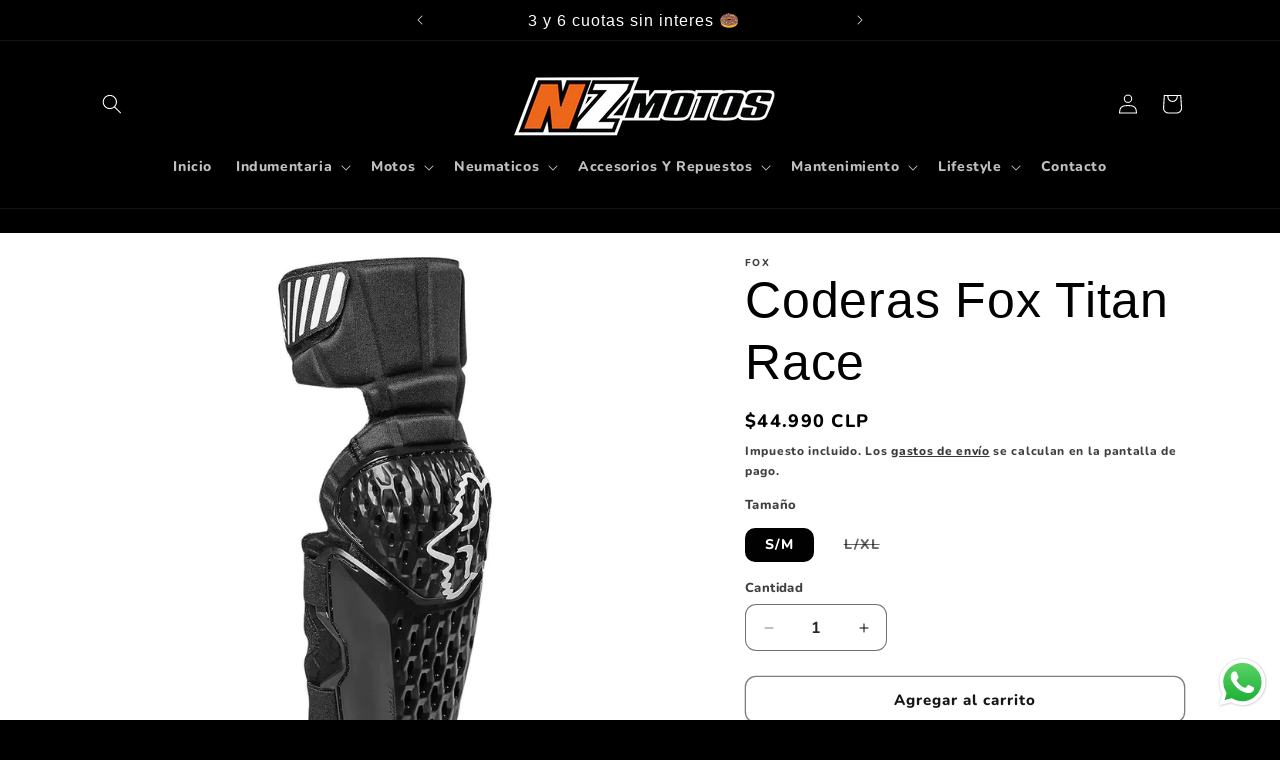

--- FILE ---
content_type: text/html; charset=utf-8
request_url: https://nzmotos.cl/products/coderas-fox-titan-race
body_size: 29096
content:
<!doctype html>
<html class="no-js" lang="es">
  <head>
    <meta charset="utf-8">
    <meta http-equiv="X-UA-Compatible" content="IE=edge">
    <meta name="viewport" content="width=device-width,initial-scale=1">
    <meta name="theme-color" content="">
    <link rel="canonical" href="https://nzmotos.cl/products/coderas-fox-titan-race"><link rel="preconnect" href="https://fonts.shopifycdn.com" crossorigin><title>
      Coderas Fox Titan Race
 &ndash; nzmotos</title>

    
      <meta name="description" content="Protección plástica para el codo, el antebrazo y el tríceps Armazón de bioespuma suave para mayor comodidad Sistema de correas elásticas con ajuste mediante velcro Las bandas de silicona estampadas en la bioespuma mantienen las protecciones en su sitio Se venden por pares Polipropileno, policloruro de vinilo">
    

    

<meta property="og:site_name" content="nzmotos">
<meta property="og:url" content="https://nzmotos.cl/products/coderas-fox-titan-race">
<meta property="og:title" content="Coderas Fox Titan Race">
<meta property="og:type" content="product">
<meta property="og:description" content="Protección plástica para el codo, el antebrazo y el tríceps Armazón de bioespuma suave para mayor comodidad Sistema de correas elásticas con ajuste mediante velcro Las bandas de silicona estampadas en la bioespuma mantienen las protecciones en su sitio Se venden por pares Polipropileno, policloruro de vinilo"><meta property="og:image" content="http://nzmotos.cl/cdn/shop/files/open-uri20221227-31506-1lr2f9v_946x946_6ede1630-3793-42e0-8fb3-9d59935d2adf.webp?v=1700490868">
  <meta property="og:image:secure_url" content="https://nzmotos.cl/cdn/shop/files/open-uri20221227-31506-1lr2f9v_946x946_6ede1630-3793-42e0-8fb3-9d59935d2adf.webp?v=1700490868">
  <meta property="og:image:width" content="946">
  <meta property="og:image:height" content="946"><meta property="og:price:amount" content="44,990">
  <meta property="og:price:currency" content="CLP"><meta name="twitter:card" content="summary_large_image">
<meta name="twitter:title" content="Coderas Fox Titan Race">
<meta name="twitter:description" content="Protección plástica para el codo, el antebrazo y el tríceps Armazón de bioespuma suave para mayor comodidad Sistema de correas elásticas con ajuste mediante velcro Las bandas de silicona estampadas en la bioespuma mantienen las protecciones en su sitio Se venden por pares Polipropileno, policloruro de vinilo">


    <script src="//nzmotos.cl/cdn/shop/t/3/assets/constants.js?v=58251544750838685771708957838" defer="defer"></script>
    <script src="//nzmotos.cl/cdn/shop/t/3/assets/pubsub.js?v=158357773527763999511708957839" defer="defer"></script>
    <script src="//nzmotos.cl/cdn/shop/t/3/assets/global.js?v=106116626045777747121708957838" defer="defer"></script><script src="//nzmotos.cl/cdn/shop/t/3/assets/animations.js?v=88693664871331136111708957837" defer="defer"></script><script>window.performance && window.performance.mark && window.performance.mark('shopify.content_for_header.start');</script><meta name="google-site-verification" content="cGOe1SEo6eABlNbLcnNIAozYF01tDsgNe6EklEW3p1I">
<meta id="shopify-digital-wallet" name="shopify-digital-wallet" content="/66836726044/digital_wallets/dialog">
<link rel="alternate" type="application/json+oembed" href="https://nzmotos.cl/products/coderas-fox-titan-race.oembed">
<script async="async" src="/checkouts/internal/preloads.js?locale=es-CL"></script>
<script id="shopify-features" type="application/json">{"accessToken":"810eab32a9d2d0122776ae5bcd5ceb3b","betas":["rich-media-storefront-analytics"],"domain":"nzmotos.cl","predictiveSearch":true,"shopId":66836726044,"locale":"es"}</script>
<script>var Shopify = Shopify || {};
Shopify.shop = "vztreet-cl-6491.myshopify.com";
Shopify.locale = "es";
Shopify.currency = {"active":"CLP","rate":"1.0"};
Shopify.country = "CL";
Shopify.theme = {"name":"Sense","id":165073092892,"schema_name":"Sense","schema_version":"13.0.1","theme_store_id":1356,"role":"main"};
Shopify.theme.handle = "null";
Shopify.theme.style = {"id":null,"handle":null};
Shopify.cdnHost = "nzmotos.cl/cdn";
Shopify.routes = Shopify.routes || {};
Shopify.routes.root = "/";</script>
<script type="module">!function(o){(o.Shopify=o.Shopify||{}).modules=!0}(window);</script>
<script>!function(o){function n(){var o=[];function n(){o.push(Array.prototype.slice.apply(arguments))}return n.q=o,n}var t=o.Shopify=o.Shopify||{};t.loadFeatures=n(),t.autoloadFeatures=n()}(window);</script>
<script id="shop-js-analytics" type="application/json">{"pageType":"product"}</script>
<script defer="defer" async type="module" src="//nzmotos.cl/cdn/shopifycloud/shop-js/modules/v2/client.init-shop-cart-sync_-aut3ZVe.es.esm.js"></script>
<script defer="defer" async type="module" src="//nzmotos.cl/cdn/shopifycloud/shop-js/modules/v2/chunk.common_jR-HGkUL.esm.js"></script>
<script type="module">
  await import("//nzmotos.cl/cdn/shopifycloud/shop-js/modules/v2/client.init-shop-cart-sync_-aut3ZVe.es.esm.js");
await import("//nzmotos.cl/cdn/shopifycloud/shop-js/modules/v2/chunk.common_jR-HGkUL.esm.js");

  window.Shopify.SignInWithShop?.initShopCartSync?.({"fedCMEnabled":true,"windoidEnabled":true});

</script>
<script>(function() {
  var isLoaded = false;
  function asyncLoad() {
    if (isLoaded) return;
    isLoaded = true;
    var urls = ["https:\/\/cdn.nfcube.com\/instafeed-342d8d236f5d5c5e779de32d22d0785f.js?shop=vztreet-cl-6491.myshopify.com","https:\/\/app.adoric-om.com\/adoric.js?key=89260200185cccfa09bb1351fe083e93\u0026shop=vztreet-cl-6491.myshopify.com","https:\/\/analyzely.gropulse.com\/js\/active.js?shop=vztreet-cl-6491.myshopify.com"];
    for (var i = 0; i < urls.length; i++) {
      var s = document.createElement('script');
      s.type = 'text/javascript';
      s.async = true;
      s.src = urls[i];
      var x = document.getElementsByTagName('script')[0];
      x.parentNode.insertBefore(s, x);
    }
  };
  if(window.attachEvent) {
    window.attachEvent('onload', asyncLoad);
  } else {
    window.addEventListener('load', asyncLoad, false);
  }
})();</script>
<script id="__st">var __st={"a":66836726044,"offset":-10800,"reqid":"086fe63f-530f-43b7-b2ec-fe7fc389b2d3-1768959817","pageurl":"nzmotos.cl\/products\/coderas-fox-titan-race","u":"71c437201d08","p":"product","rtyp":"product","rid":8877069369628};</script>
<script>window.ShopifyPaypalV4VisibilityTracking = true;</script>
<script id="captcha-bootstrap">!function(){'use strict';const t='contact',e='account',n='new_comment',o=[[t,t],['blogs',n],['comments',n],[t,'customer']],c=[[e,'customer_login'],[e,'guest_login'],[e,'recover_customer_password'],[e,'create_customer']],r=t=>t.map((([t,e])=>`form[action*='/${t}']:not([data-nocaptcha='true']) input[name='form_type'][value='${e}']`)).join(','),a=t=>()=>t?[...document.querySelectorAll(t)].map((t=>t.form)):[];function s(){const t=[...o],e=r(t);return a(e)}const i='password',u='form_key',d=['recaptcha-v3-token','g-recaptcha-response','h-captcha-response',i],f=()=>{try{return window.sessionStorage}catch{return}},m='__shopify_v',_=t=>t.elements[u];function p(t,e,n=!1){try{const o=window.sessionStorage,c=JSON.parse(o.getItem(e)),{data:r}=function(t){const{data:e,action:n}=t;return t[m]||n?{data:e,action:n}:{data:t,action:n}}(c);for(const[e,n]of Object.entries(r))t.elements[e]&&(t.elements[e].value=n);n&&o.removeItem(e)}catch(o){console.error('form repopulation failed',{error:o})}}const l='form_type',E='cptcha';function T(t){t.dataset[E]=!0}const w=window,h=w.document,L='Shopify',v='ce_forms',y='captcha';let A=!1;((t,e)=>{const n=(g='f06e6c50-85a8-45c8-87d0-21a2b65856fe',I='https://cdn.shopify.com/shopifycloud/storefront-forms-hcaptcha/ce_storefront_forms_captcha_hcaptcha.v1.5.2.iife.js',D={infoText:'Protegido por hCaptcha',privacyText:'Privacidad',termsText:'Términos'},(t,e,n)=>{const o=w[L][v],c=o.bindForm;if(c)return c(t,g,e,D).then(n);var r;o.q.push([[t,g,e,D],n]),r=I,A||(h.body.append(Object.assign(h.createElement('script'),{id:'captcha-provider',async:!0,src:r})),A=!0)});var g,I,D;w[L]=w[L]||{},w[L][v]=w[L][v]||{},w[L][v].q=[],w[L][y]=w[L][y]||{},w[L][y].protect=function(t,e){n(t,void 0,e),T(t)},Object.freeze(w[L][y]),function(t,e,n,w,h,L){const[v,y,A,g]=function(t,e,n){const i=e?o:[],u=t?c:[],d=[...i,...u],f=r(d),m=r(i),_=r(d.filter((([t,e])=>n.includes(e))));return[a(f),a(m),a(_),s()]}(w,h,L),I=t=>{const e=t.target;return e instanceof HTMLFormElement?e:e&&e.form},D=t=>v().includes(t);t.addEventListener('submit',(t=>{const e=I(t);if(!e)return;const n=D(e)&&!e.dataset.hcaptchaBound&&!e.dataset.recaptchaBound,o=_(e),c=g().includes(e)&&(!o||!o.value);(n||c)&&t.preventDefault(),c&&!n&&(function(t){try{if(!f())return;!function(t){const e=f();if(!e)return;const n=_(t);if(!n)return;const o=n.value;o&&e.removeItem(o)}(t);const e=Array.from(Array(32),(()=>Math.random().toString(36)[2])).join('');!function(t,e){_(t)||t.append(Object.assign(document.createElement('input'),{type:'hidden',name:u})),t.elements[u].value=e}(t,e),function(t,e){const n=f();if(!n)return;const o=[...t.querySelectorAll(`input[type='${i}']`)].map((({name:t})=>t)),c=[...d,...o],r={};for(const[a,s]of new FormData(t).entries())c.includes(a)||(r[a]=s);n.setItem(e,JSON.stringify({[m]:1,action:t.action,data:r}))}(t,e)}catch(e){console.error('failed to persist form',e)}}(e),e.submit())}));const S=(t,e)=>{t&&!t.dataset[E]&&(n(t,e.some((e=>e===t))),T(t))};for(const o of['focusin','change'])t.addEventListener(o,(t=>{const e=I(t);D(e)&&S(e,y())}));const B=e.get('form_key'),M=e.get(l),P=B&&M;t.addEventListener('DOMContentLoaded',(()=>{const t=y();if(P)for(const e of t)e.elements[l].value===M&&p(e,B);[...new Set([...A(),...v().filter((t=>'true'===t.dataset.shopifyCaptcha))])].forEach((e=>S(e,t)))}))}(h,new URLSearchParams(w.location.search),n,t,e,['guest_login'])})(!0,!0)}();</script>
<script integrity="sha256-4kQ18oKyAcykRKYeNunJcIwy7WH5gtpwJnB7kiuLZ1E=" data-source-attribution="shopify.loadfeatures" defer="defer" src="//nzmotos.cl/cdn/shopifycloud/storefront/assets/storefront/load_feature-a0a9edcb.js" crossorigin="anonymous"></script>
<script data-source-attribution="shopify.dynamic_checkout.dynamic.init">var Shopify=Shopify||{};Shopify.PaymentButton=Shopify.PaymentButton||{isStorefrontPortableWallets:!0,init:function(){window.Shopify.PaymentButton.init=function(){};var t=document.createElement("script");t.src="https://nzmotos.cl/cdn/shopifycloud/portable-wallets/latest/portable-wallets.es.js",t.type="module",document.head.appendChild(t)}};
</script>
<script data-source-attribution="shopify.dynamic_checkout.buyer_consent">
  function portableWalletsHideBuyerConsent(e){var t=document.getElementById("shopify-buyer-consent"),n=document.getElementById("shopify-subscription-policy-button");t&&n&&(t.classList.add("hidden"),t.setAttribute("aria-hidden","true"),n.removeEventListener("click",e))}function portableWalletsShowBuyerConsent(e){var t=document.getElementById("shopify-buyer-consent"),n=document.getElementById("shopify-subscription-policy-button");t&&n&&(t.classList.remove("hidden"),t.removeAttribute("aria-hidden"),n.addEventListener("click",e))}window.Shopify?.PaymentButton&&(window.Shopify.PaymentButton.hideBuyerConsent=portableWalletsHideBuyerConsent,window.Shopify.PaymentButton.showBuyerConsent=portableWalletsShowBuyerConsent);
</script>
<script>
  function portableWalletsCleanup(e){e&&e.src&&console.error("Failed to load portable wallets script "+e.src);var t=document.querySelectorAll("shopify-accelerated-checkout .shopify-payment-button__skeleton, shopify-accelerated-checkout-cart .wallet-cart-button__skeleton"),e=document.getElementById("shopify-buyer-consent");for(let e=0;e<t.length;e++)t[e].remove();e&&e.remove()}function portableWalletsNotLoadedAsModule(e){e instanceof ErrorEvent&&"string"==typeof e.message&&e.message.includes("import.meta")&&"string"==typeof e.filename&&e.filename.includes("portable-wallets")&&(window.removeEventListener("error",portableWalletsNotLoadedAsModule),window.Shopify.PaymentButton.failedToLoad=e,"loading"===document.readyState?document.addEventListener("DOMContentLoaded",window.Shopify.PaymentButton.init):window.Shopify.PaymentButton.init())}window.addEventListener("error",portableWalletsNotLoadedAsModule);
</script>

<script type="module" src="https://nzmotos.cl/cdn/shopifycloud/portable-wallets/latest/portable-wallets.es.js" onError="portableWalletsCleanup(this)" crossorigin="anonymous"></script>
<script nomodule>
  document.addEventListener("DOMContentLoaded", portableWalletsCleanup);
</script>

<link id="shopify-accelerated-checkout-styles" rel="stylesheet" media="screen" href="https://nzmotos.cl/cdn/shopifycloud/portable-wallets/latest/accelerated-checkout-backwards-compat.css" crossorigin="anonymous">
<style id="shopify-accelerated-checkout-cart">
        #shopify-buyer-consent {
  margin-top: 1em;
  display: inline-block;
  width: 100%;
}

#shopify-buyer-consent.hidden {
  display: none;
}

#shopify-subscription-policy-button {
  background: none;
  border: none;
  padding: 0;
  text-decoration: underline;
  font-size: inherit;
  cursor: pointer;
}

#shopify-subscription-policy-button::before {
  box-shadow: none;
}

      </style>
<script id="sections-script" data-sections="header" defer="defer" src="//nzmotos.cl/cdn/shop/t/3/compiled_assets/scripts.js?v=731"></script>
<script>window.performance && window.performance.mark && window.performance.mark('shopify.content_for_header.end');</script>


    <style data-shopify>
      @font-face {
  font-family: Nunito;
  font-weight: 800;
  font-style: normal;
  font-display: swap;
  src: url("//nzmotos.cl/cdn/fonts/nunito/nunito_n8.a4faa34563722dcb4bd960ae538c49eb540a565f.woff2") format("woff2"),
       url("//nzmotos.cl/cdn/fonts/nunito/nunito_n8.7b9b4d7a0ef879eb46735a0aecb391013c7f7aeb.woff") format("woff");
}

      @font-face {
  font-family: Nunito;
  font-weight: 700;
  font-style: normal;
  font-display: swap;
  src: url("//nzmotos.cl/cdn/fonts/nunito/nunito_n7.37cf9b8cf43b3322f7e6e13ad2aad62ab5dc9109.woff2") format("woff2"),
       url("//nzmotos.cl/cdn/fonts/nunito/nunito_n7.45cfcfadc6630011252d54d5f5a2c7c98f60d5de.woff") format("woff");
}

      @font-face {
  font-family: Nunito;
  font-weight: 800;
  font-style: italic;
  font-display: swap;
  src: url("//nzmotos.cl/cdn/fonts/nunito/nunito_i8.fdb920ecf96435abc44d529f9e602f9ba19afe48.woff2") format("woff2"),
       url("//nzmotos.cl/cdn/fonts/nunito/nunito_i8.b8e4a2eb1ed3c30c12022caf65679663c10ea9f4.woff") format("woff");
}

      @font-face {
  font-family: Nunito;
  font-weight: 700;
  font-style: italic;
  font-display: swap;
  src: url("//nzmotos.cl/cdn/fonts/nunito/nunito_i7.3f8ba2027bc9ceb1b1764ecab15bae73f86c4632.woff2") format("woff2"),
       url("//nzmotos.cl/cdn/fonts/nunito/nunito_i7.82bfb5f86ec77ada3c9f660da22064c2e46e1469.woff") format("woff");
}

      

      
        :root,
        .color-scheme-1 {
          --color-background: 0,0,0;
        
          --gradient-background: #000000;
        

        

        --color-foreground: 255,255,255;
        --color-background-contrast: 128,128,128;
        --color-shadow: 255,255,255;
        --color-button: 255,126,0;
        --color-button-text: 255,255,255;
        --color-secondary-button: 0,0,0;
        --color-secondary-button-text: 255,126,0;
        --color-link: 255,126,0;
        --color-badge-foreground: 255,255,255;
        --color-badge-background: 0,0,0;
        --color-badge-border: 255,255,255;
        --payment-terms-background-color: rgb(0 0 0);
      }
      
        
        .color-scheme-2 {
          --color-background: 255,0,0;
        
          --gradient-background: #ff0000;
        

        

        --color-foreground: 255,255,255;
        --color-background-contrast: 128,0,0;
        --color-shadow: 46,42,57;
        --color-button: 255,0,0;
        --color-button-text: 255,255,255;
        --color-secondary-button: 255,0,0;
        --color-secondary-button-text: 255,0,0;
        --color-link: 255,0,0;
        --color-badge-foreground: 255,255,255;
        --color-badge-background: 255,0,0;
        --color-badge-border: 255,255,255;
        --payment-terms-background-color: rgb(255 0 0);
      }
      
        
        .color-scheme-3 {
          --color-background: 0,0,0;
        
          --gradient-background: #000000;
        

        

        --color-foreground: 255,255,255;
        --color-background-contrast: 128,128,128;
        --color-shadow: 46,42,57;
        --color-button: 255,255,255;
        --color-button-text: 255,126,0;
        --color-secondary-button: 0,0,0;
        --color-secondary-button-text: 253,251,247;
        --color-link: 253,251,247;
        --color-badge-foreground: 255,255,255;
        --color-badge-background: 0,0,0;
        --color-badge-border: 255,255,255;
        --payment-terms-background-color: rgb(0 0 0);
      }
      
        
        .color-scheme-4 {
          --color-background: 255,127,0;
        
          --gradient-background: #ff7f00;
        

        

        --color-foreground: 255,255,255;
        --color-background-contrast: 128,64,0;
        --color-shadow: 46,42,57;
        --color-button: 253,251,247;
        --color-button-text: 0,0,0;
        --color-secondary-button: 255,127,0;
        --color-secondary-button-text: 255,126,0;
        --color-link: 255,126,0;
        --color-badge-foreground: 255,255,255;
        --color-badge-background: 255,127,0;
        --color-badge-border: 255,255,255;
        --payment-terms-background-color: rgb(255 127 0);
      }
      
        
        .color-scheme-5 {
          --color-background: 30,30,30;
        
          --gradient-background: #1e1e1e;
        

        

        --color-foreground: 255,255,255;
        --color-background-contrast: 43,43,43;
        --color-shadow: 255,255,255;
        --color-button: 255,255,255;
        --color-button-text: 255,126,0;
        --color-secondary-button: 30,30,30;
        --color-secondary-button-text: 255,255,255;
        --color-link: 255,255,255;
        --color-badge-foreground: 255,255,255;
        --color-badge-background: 30,30,30;
        --color-badge-border: 255,255,255;
        --payment-terms-background-color: rgb(30 30 30);
      }
      
        
        .color-scheme-4f3e5d52-0e7d-4375-bc0e-7edcd1104590 {
          --color-background: 255,255,255;
        
          --gradient-background: #ffffff;
        

        

        --color-foreground: 0,0,0;
        --color-background-contrast: 191,191,191;
        --color-shadow: 255,255,255;
        --color-button: 255,126,0;
        --color-button-text: 255,255,255;
        --color-secondary-button: 255,255,255;
        --color-secondary-button-text: 22,22,22;
        --color-link: 22,22,22;
        --color-badge-foreground: 0,0,0;
        --color-badge-background: 255,255,255;
        --color-badge-border: 0,0,0;
        --payment-terms-background-color: rgb(255 255 255);
      }
      

      body, .color-scheme-1, .color-scheme-2, .color-scheme-3, .color-scheme-4, .color-scheme-5, .color-scheme-4f3e5d52-0e7d-4375-bc0e-7edcd1104590 {
        color: rgba(var(--color-foreground), 0.75);
        background-color: rgb(var(--color-background));
      }

      :root {
        --font-body-family: Nunito, sans-serif;
        --font-body-style: normal;
        --font-body-weight: 800;
        --font-body-weight-bold: 1000;

        --font-heading-family: "system_ui", -apple-system, 'Segoe UI', Roboto, 'Helvetica Neue', 'Noto Sans', 'Liberation Sans', Arial, sans-serif, 'Apple Color Emoji', 'Segoe UI Emoji', 'Segoe UI Symbol', 'Noto Color Emoji';
        --font-heading-style: normal;
        --font-heading-weight: 400;

        --font-body-scale: 1.0;
        --font-heading-scale: 1.25;

        --media-padding: px;
        --media-border-opacity: 0.1;
        --media-border-width: 0px;
        --media-radius: 12px;
        --media-shadow-opacity: 0.1;
        --media-shadow-horizontal-offset: 10px;
        --media-shadow-vertical-offset: 12px;
        --media-shadow-blur-radius: 20px;
        --media-shadow-visible: 1;

        --page-width: 120rem;
        --page-width-margin: 0rem;

        --product-card-image-padding: 0.0rem;
        --product-card-corner-radius: 1.2rem;
        --product-card-text-alignment: center;
        --product-card-border-width: 0.0rem;
        --product-card-border-opacity: 0.1;
        --product-card-shadow-opacity: 0.05;
        --product-card-shadow-visible: 1;
        --product-card-shadow-horizontal-offset: 1.0rem;
        --product-card-shadow-vertical-offset: 1.0rem;
        --product-card-shadow-blur-radius: 3.5rem;

        --collection-card-image-padding: 0.0rem;
        --collection-card-corner-radius: 1.2rem;
        --collection-card-text-alignment: center;
        --collection-card-border-width: 0.0rem;
        --collection-card-border-opacity: 0.1;
        --collection-card-shadow-opacity: 0.05;
        --collection-card-shadow-visible: 1;
        --collection-card-shadow-horizontal-offset: 1.0rem;
        --collection-card-shadow-vertical-offset: 1.0rem;
        --collection-card-shadow-blur-radius: 3.5rem;

        --blog-card-image-padding: 0.0rem;
        --blog-card-corner-radius: 1.2rem;
        --blog-card-text-alignment: center;
        --blog-card-border-width: 0.0rem;
        --blog-card-border-opacity: 0.1;
        --blog-card-shadow-opacity: 0.05;
        --blog-card-shadow-visible: 1;
        --blog-card-shadow-horizontal-offset: 1.0rem;
        --blog-card-shadow-vertical-offset: 1.0rem;
        --blog-card-shadow-blur-radius: 3.5rem;

        --badge-corner-radius: 2.0rem;

        --popup-border-width: 1px;
        --popup-border-opacity: 0.1;
        --popup-corner-radius: 22px;
        --popup-shadow-opacity: 0.1;
        --popup-shadow-horizontal-offset: 10px;
        --popup-shadow-vertical-offset: 12px;
        --popup-shadow-blur-radius: 20px;

        --drawer-border-width: 1px;
        --drawer-border-opacity: 0.1;
        --drawer-shadow-opacity: 0.0;
        --drawer-shadow-horizontal-offset: 0px;
        --drawer-shadow-vertical-offset: 4px;
        --drawer-shadow-blur-radius: 5px;

        --spacing-sections-desktop: 16px;
        --spacing-sections-mobile: 16px;

        --grid-desktop-vertical-spacing: 12px;
        --grid-desktop-horizontal-spacing: 12px;
        --grid-mobile-vertical-spacing: 6px;
        --grid-mobile-horizontal-spacing: 6px;

        --text-boxes-border-opacity: 0.1;
        --text-boxes-border-width: 0px;
        --text-boxes-radius: 24px;
        --text-boxes-shadow-opacity: 0.0;
        --text-boxes-shadow-visible: 0;
        --text-boxes-shadow-horizontal-offset: 10px;
        --text-boxes-shadow-vertical-offset: 12px;
        --text-boxes-shadow-blur-radius: 20px;

        --buttons-radius: 10px;
        --buttons-radius-outset: 11px;
        --buttons-border-width: 1px;
        --buttons-border-opacity: 0.55;
        --buttons-shadow-opacity: 0.0;
        --buttons-shadow-visible: 0;
        --buttons-shadow-horizontal-offset: 0px;
        --buttons-shadow-vertical-offset: 4px;
        --buttons-shadow-blur-radius: 5px;
        --buttons-border-offset: 0.3px;

        --inputs-radius: 10px;
        --inputs-border-width: 1px;
        --inputs-border-opacity: 0.55;
        --inputs-shadow-opacity: 0.0;
        --inputs-shadow-horizontal-offset: 0px;
        --inputs-margin-offset: 0px;
        --inputs-shadow-vertical-offset: 4px;
        --inputs-shadow-blur-radius: 5px;
        --inputs-radius-outset: 11px;

        --variant-pills-radius: 10px;
        --variant-pills-border-width: 0px;
        --variant-pills-border-opacity: 0.1;
        --variant-pills-shadow-opacity: 0.0;
        --variant-pills-shadow-horizontal-offset: 0px;
        --variant-pills-shadow-vertical-offset: 4px;
        --variant-pills-shadow-blur-radius: 5px;
      }

      *,
      *::before,
      *::after {
        box-sizing: inherit;
      }

      html {
        box-sizing: border-box;
        font-size: calc(var(--font-body-scale) * 62.5%);
        height: 100%;
      }

      body {
        display: grid;
        grid-template-rows: auto auto 1fr auto;
        grid-template-columns: 100%;
        min-height: 100%;
        margin: 0;
        font-size: 1.5rem;
        letter-spacing: 0.06rem;
        line-height: calc(1 + 0.8 / var(--font-body-scale));
        font-family: var(--font-body-family);
        font-style: var(--font-body-style);
        font-weight: var(--font-body-weight);
      }

      @media screen and (min-width: 750px) {
        body {
          font-size: 1.6rem;
        }
      }
    </style>

    <link href="//nzmotos.cl/cdn/shop/t/3/assets/base.css?v=25513028573540360251708957837" rel="stylesheet" type="text/css" media="all" />
<link rel="preload" as="font" href="//nzmotos.cl/cdn/fonts/nunito/nunito_n8.a4faa34563722dcb4bd960ae538c49eb540a565f.woff2" type="font/woff2" crossorigin><link
        rel="stylesheet"
        href="//nzmotos.cl/cdn/shop/t/3/assets/component-predictive-search.css?v=118923337488134913561708957838"
        media="print"
        onload="this.media='all'"
      ><script>
      document.documentElement.className = document.documentElement.className.replace('no-js', 'js');
      if (Shopify.designMode) {
        document.documentElement.classList.add('shopify-design-mode');
      }
    </script>
  <script src="https://cdn.shopify.com/extensions/019b6dda-9f81-7c8b-b5f5-7756ae4a26fb/dondy-whatsapp-chat-widget-85/assets/ChatBubble.js" type="text/javascript" defer="defer"></script>
<link href="https://cdn.shopify.com/extensions/019b6dda-9f81-7c8b-b5f5-7756ae4a26fb/dondy-whatsapp-chat-widget-85/assets/ChatBubble.css" rel="stylesheet" type="text/css" media="all">
<link href="https://monorail-edge.shopifysvc.com" rel="dns-prefetch">
<script>(function(){if ("sendBeacon" in navigator && "performance" in window) {try {var session_token_from_headers = performance.getEntriesByType('navigation')[0].serverTiming.find(x => x.name == '_s').description;} catch {var session_token_from_headers = undefined;}var session_cookie_matches = document.cookie.match(/_shopify_s=([^;]*)/);var session_token_from_cookie = session_cookie_matches && session_cookie_matches.length === 2 ? session_cookie_matches[1] : "";var session_token = session_token_from_headers || session_token_from_cookie || "";function handle_abandonment_event(e) {var entries = performance.getEntries().filter(function(entry) {return /monorail-edge.shopifysvc.com/.test(entry.name);});if (!window.abandonment_tracked && entries.length === 0) {window.abandonment_tracked = true;var currentMs = Date.now();var navigation_start = performance.timing.navigationStart;var payload = {shop_id: 66836726044,url: window.location.href,navigation_start,duration: currentMs - navigation_start,session_token,page_type: "product"};window.navigator.sendBeacon("https://monorail-edge.shopifysvc.com/v1/produce", JSON.stringify({schema_id: "online_store_buyer_site_abandonment/1.1",payload: payload,metadata: {event_created_at_ms: currentMs,event_sent_at_ms: currentMs}}));}}window.addEventListener('pagehide', handle_abandonment_event);}}());</script>
<script id="web-pixels-manager-setup">(function e(e,d,r,n,o){if(void 0===o&&(o={}),!Boolean(null===(a=null===(i=window.Shopify)||void 0===i?void 0:i.analytics)||void 0===a?void 0:a.replayQueue)){var i,a;window.Shopify=window.Shopify||{};var t=window.Shopify;t.analytics=t.analytics||{};var s=t.analytics;s.replayQueue=[],s.publish=function(e,d,r){return s.replayQueue.push([e,d,r]),!0};try{self.performance.mark("wpm:start")}catch(e){}var l=function(){var e={modern:/Edge?\/(1{2}[4-9]|1[2-9]\d|[2-9]\d{2}|\d{4,})\.\d+(\.\d+|)|Firefox\/(1{2}[4-9]|1[2-9]\d|[2-9]\d{2}|\d{4,})\.\d+(\.\d+|)|Chrom(ium|e)\/(9{2}|\d{3,})\.\d+(\.\d+|)|(Maci|X1{2}).+ Version\/(15\.\d+|(1[6-9]|[2-9]\d|\d{3,})\.\d+)([,.]\d+|)( \(\w+\)|)( Mobile\/\w+|) Safari\/|Chrome.+OPR\/(9{2}|\d{3,})\.\d+\.\d+|(CPU[ +]OS|iPhone[ +]OS|CPU[ +]iPhone|CPU IPhone OS|CPU iPad OS)[ +]+(15[._]\d+|(1[6-9]|[2-9]\d|\d{3,})[._]\d+)([._]\d+|)|Android:?[ /-](13[3-9]|1[4-9]\d|[2-9]\d{2}|\d{4,})(\.\d+|)(\.\d+|)|Android.+Firefox\/(13[5-9]|1[4-9]\d|[2-9]\d{2}|\d{4,})\.\d+(\.\d+|)|Android.+Chrom(ium|e)\/(13[3-9]|1[4-9]\d|[2-9]\d{2}|\d{4,})\.\d+(\.\d+|)|SamsungBrowser\/([2-9]\d|\d{3,})\.\d+/,legacy:/Edge?\/(1[6-9]|[2-9]\d|\d{3,})\.\d+(\.\d+|)|Firefox\/(5[4-9]|[6-9]\d|\d{3,})\.\d+(\.\d+|)|Chrom(ium|e)\/(5[1-9]|[6-9]\d|\d{3,})\.\d+(\.\d+|)([\d.]+$|.*Safari\/(?![\d.]+ Edge\/[\d.]+$))|(Maci|X1{2}).+ Version\/(10\.\d+|(1[1-9]|[2-9]\d|\d{3,})\.\d+)([,.]\d+|)( \(\w+\)|)( Mobile\/\w+|) Safari\/|Chrome.+OPR\/(3[89]|[4-9]\d|\d{3,})\.\d+\.\d+|(CPU[ +]OS|iPhone[ +]OS|CPU[ +]iPhone|CPU IPhone OS|CPU iPad OS)[ +]+(10[._]\d+|(1[1-9]|[2-9]\d|\d{3,})[._]\d+)([._]\d+|)|Android:?[ /-](13[3-9]|1[4-9]\d|[2-9]\d{2}|\d{4,})(\.\d+|)(\.\d+|)|Mobile Safari.+OPR\/([89]\d|\d{3,})\.\d+\.\d+|Android.+Firefox\/(13[5-9]|1[4-9]\d|[2-9]\d{2}|\d{4,})\.\d+(\.\d+|)|Android.+Chrom(ium|e)\/(13[3-9]|1[4-9]\d|[2-9]\d{2}|\d{4,})\.\d+(\.\d+|)|Android.+(UC? ?Browser|UCWEB|U3)[ /]?(15\.([5-9]|\d{2,})|(1[6-9]|[2-9]\d|\d{3,})\.\d+)\.\d+|SamsungBrowser\/(5\.\d+|([6-9]|\d{2,})\.\d+)|Android.+MQ{2}Browser\/(14(\.(9|\d{2,})|)|(1[5-9]|[2-9]\d|\d{3,})(\.\d+|))(\.\d+|)|K[Aa][Ii]OS\/(3\.\d+|([4-9]|\d{2,})\.\d+)(\.\d+|)/},d=e.modern,r=e.legacy,n=navigator.userAgent;return n.match(d)?"modern":n.match(r)?"legacy":"unknown"}(),u="modern"===l?"modern":"legacy",c=(null!=n?n:{modern:"",legacy:""})[u],f=function(e){return[e.baseUrl,"/wpm","/b",e.hashVersion,"modern"===e.buildTarget?"m":"l",".js"].join("")}({baseUrl:d,hashVersion:r,buildTarget:u}),m=function(e){var d=e.version,r=e.bundleTarget,n=e.surface,o=e.pageUrl,i=e.monorailEndpoint;return{emit:function(e){var a=e.status,t=e.errorMsg,s=(new Date).getTime(),l=JSON.stringify({metadata:{event_sent_at_ms:s},events:[{schema_id:"web_pixels_manager_load/3.1",payload:{version:d,bundle_target:r,page_url:o,status:a,surface:n,error_msg:t},metadata:{event_created_at_ms:s}}]});if(!i)return console&&console.warn&&console.warn("[Web Pixels Manager] No Monorail endpoint provided, skipping logging."),!1;try{return self.navigator.sendBeacon.bind(self.navigator)(i,l)}catch(e){}var u=new XMLHttpRequest;try{return u.open("POST",i,!0),u.setRequestHeader("Content-Type","text/plain"),u.send(l),!0}catch(e){return console&&console.warn&&console.warn("[Web Pixels Manager] Got an unhandled error while logging to Monorail."),!1}}}}({version:r,bundleTarget:l,surface:e.surface,pageUrl:self.location.href,monorailEndpoint:e.monorailEndpoint});try{o.browserTarget=l,function(e){var d=e.src,r=e.async,n=void 0===r||r,o=e.onload,i=e.onerror,a=e.sri,t=e.scriptDataAttributes,s=void 0===t?{}:t,l=document.createElement("script"),u=document.querySelector("head"),c=document.querySelector("body");if(l.async=n,l.src=d,a&&(l.integrity=a,l.crossOrigin="anonymous"),s)for(var f in s)if(Object.prototype.hasOwnProperty.call(s,f))try{l.dataset[f]=s[f]}catch(e){}if(o&&l.addEventListener("load",o),i&&l.addEventListener("error",i),u)u.appendChild(l);else{if(!c)throw new Error("Did not find a head or body element to append the script");c.appendChild(l)}}({src:f,async:!0,onload:function(){if(!function(){var e,d;return Boolean(null===(d=null===(e=window.Shopify)||void 0===e?void 0:e.analytics)||void 0===d?void 0:d.initialized)}()){var d=window.webPixelsManager.init(e)||void 0;if(d){var r=window.Shopify.analytics;r.replayQueue.forEach((function(e){var r=e[0],n=e[1],o=e[2];d.publishCustomEvent(r,n,o)})),r.replayQueue=[],r.publish=d.publishCustomEvent,r.visitor=d.visitor,r.initialized=!0}}},onerror:function(){return m.emit({status:"failed",errorMsg:"".concat(f," has failed to load")})},sri:function(e){var d=/^sha384-[A-Za-z0-9+/=]+$/;return"string"==typeof e&&d.test(e)}(c)?c:"",scriptDataAttributes:o}),m.emit({status:"loading"})}catch(e){m.emit({status:"failed",errorMsg:(null==e?void 0:e.message)||"Unknown error"})}}})({shopId: 66836726044,storefrontBaseUrl: "https://nzmotos.cl",extensionsBaseUrl: "https://extensions.shopifycdn.com/cdn/shopifycloud/web-pixels-manager",monorailEndpoint: "https://monorail-edge.shopifysvc.com/unstable/produce_batch",surface: "storefront-renderer",enabledBetaFlags: ["2dca8a86"],webPixelsConfigList: [{"id":"939196700","configuration":"{\"pixel_id\":\"1117265413341217\",\"pixel_type\":\"facebook_pixel\"}","eventPayloadVersion":"v1","runtimeContext":"OPEN","scriptVersion":"ca16bc87fe92b6042fbaa3acc2fbdaa6","type":"APP","apiClientId":2329312,"privacyPurposes":["ANALYTICS","MARKETING","SALE_OF_DATA"],"dataSharingAdjustments":{"protectedCustomerApprovalScopes":["read_customer_address","read_customer_email","read_customer_name","read_customer_personal_data","read_customer_phone"]}},{"id":"846201116","configuration":"{\"config\":\"{\\\"google_tag_ids\\\":[\\\"AW-16978649876\\\",\\\"GT-M3VGCT5\\\"],\\\"target_country\\\":\\\"CL\\\",\\\"gtag_events\\\":[{\\\"type\\\":\\\"begin_checkout\\\",\\\"action_label\\\":\\\"AW-16978649876\\\/q3TnCNyHg7QaEJTGhqA_\\\"},{\\\"type\\\":\\\"search\\\",\\\"action_label\\\":\\\"AW-16978649876\\\/tGFhCOiHg7QaEJTGhqA_\\\"},{\\\"type\\\":\\\"view_item\\\",\\\"action_label\\\":[\\\"AW-16978649876\\\/-rU2COWHg7QaEJTGhqA_\\\",\\\"MC-JVFMSMVMHH\\\"]},{\\\"type\\\":\\\"purchase\\\",\\\"action_label\\\":[\\\"AW-16978649876\\\/gPkXCNmHg7QaEJTGhqA_\\\",\\\"MC-JVFMSMVMHH\\\"]},{\\\"type\\\":\\\"page_view\\\",\\\"action_label\\\":[\\\"AW-16978649876\\\/7DXtCOKHg7QaEJTGhqA_\\\",\\\"MC-JVFMSMVMHH\\\"]},{\\\"type\\\":\\\"add_payment_info\\\",\\\"action_label\\\":\\\"AW-16978649876\\\/nNkgCOuHg7QaEJTGhqA_\\\"},{\\\"type\\\":\\\"add_to_cart\\\",\\\"action_label\\\":\\\"AW-16978649876\\\/WWtbCN-Hg7QaEJTGhqA_\\\"}],\\\"enable_monitoring_mode\\\":false}\"}","eventPayloadVersion":"v1","runtimeContext":"OPEN","scriptVersion":"b2a88bafab3e21179ed38636efcd8a93","type":"APP","apiClientId":1780363,"privacyPurposes":[],"dataSharingAdjustments":{"protectedCustomerApprovalScopes":["read_customer_address","read_customer_email","read_customer_name","read_customer_personal_data","read_customer_phone"]}},{"id":"59506972","configuration":"{\"addToCartUrl\":\"https:\\\/\\\/analyzely.gropulse.com\\\/add_to_cart_receiver\",\"paymentInfoSubmittedUrl\":\"https:\\\/\\\/analyzely.gropulse.com\\\/payment_info_receiver\",\"shippingInfoSubmittedUrl\":\"https:\\\/\\\/analyzely.gropulse.com\\\/shipping_info_receiver\",\"shop\":\"vztreet-cl-6491.myshopify.com\",\"apiKey\":\"393b3b4bb69acc2f58835a02f4aaa14b\"}","eventPayloadVersion":"v1","runtimeContext":"STRICT","scriptVersion":"9f9f9af0a4bfed3070b884ecbdee9345","type":"APP","apiClientId":7208304641,"privacyPurposes":["ANALYTICS","MARKETING","SALE_OF_DATA"],"dataSharingAdjustments":{"protectedCustomerApprovalScopes":["read_customer_personal_data"]}},{"id":"shopify-app-pixel","configuration":"{}","eventPayloadVersion":"v1","runtimeContext":"STRICT","scriptVersion":"0450","apiClientId":"shopify-pixel","type":"APP","privacyPurposes":["ANALYTICS","MARKETING"]},{"id":"shopify-custom-pixel","eventPayloadVersion":"v1","runtimeContext":"LAX","scriptVersion":"0450","apiClientId":"shopify-pixel","type":"CUSTOM","privacyPurposes":["ANALYTICS","MARKETING"]}],isMerchantRequest: false,initData: {"shop":{"name":"nzmotos","paymentSettings":{"currencyCode":"CLP"},"myshopifyDomain":"vztreet-cl-6491.myshopify.com","countryCode":"CL","storefrontUrl":"https:\/\/nzmotos.cl"},"customer":null,"cart":null,"checkout":null,"productVariants":[{"price":{"amount":44990.0,"currencyCode":"CLP"},"product":{"title":"Coderas Fox Titan Race","vendor":"fox","id":"8877069369628","untranslatedTitle":"Coderas Fox Titan Race","url":"\/products\/coderas-fox-titan-race","type":"CODERAS"},"id":"47288741036316","image":{"src":"\/\/nzmotos.cl\/cdn\/shop\/files\/open-uri20221227-31506-1lr2f9v_946x946_6ede1630-3793-42e0-8fb3-9d59935d2adf.webp?v=1700490868"},"sku":"","title":"S\/M","untranslatedTitle":"S\/M"},{"price":{"amount":44990.0,"currencyCode":"CLP"},"product":{"title":"Coderas Fox Titan Race","vendor":"fox","id":"8877069369628","untranslatedTitle":"Coderas Fox Titan Race","url":"\/products\/coderas-fox-titan-race","type":"CODERAS"},"id":"47288741200156","image":{"src":"\/\/nzmotos.cl\/cdn\/shop\/files\/open-uri20221227-31506-1lr2f9v_946x946_6ede1630-3793-42e0-8fb3-9d59935d2adf.webp?v=1700490868"},"sku":"","title":"L\/XL","untranslatedTitle":"L\/XL"}],"purchasingCompany":null},},"https://nzmotos.cl/cdn","fcfee988w5aeb613cpc8e4bc33m6693e112",{"modern":"","legacy":""},{"shopId":"66836726044","storefrontBaseUrl":"https:\/\/nzmotos.cl","extensionBaseUrl":"https:\/\/extensions.shopifycdn.com\/cdn\/shopifycloud\/web-pixels-manager","surface":"storefront-renderer","enabledBetaFlags":"[\"2dca8a86\"]","isMerchantRequest":"false","hashVersion":"fcfee988w5aeb613cpc8e4bc33m6693e112","publish":"custom","events":"[[\"page_viewed\",{}],[\"product_viewed\",{\"productVariant\":{\"price\":{\"amount\":44990.0,\"currencyCode\":\"CLP\"},\"product\":{\"title\":\"Coderas Fox Titan Race\",\"vendor\":\"fox\",\"id\":\"8877069369628\",\"untranslatedTitle\":\"Coderas Fox Titan Race\",\"url\":\"\/products\/coderas-fox-titan-race\",\"type\":\"CODERAS\"},\"id\":\"47288741036316\",\"image\":{\"src\":\"\/\/nzmotos.cl\/cdn\/shop\/files\/open-uri20221227-31506-1lr2f9v_946x946_6ede1630-3793-42e0-8fb3-9d59935d2adf.webp?v=1700490868\"},\"sku\":\"\",\"title\":\"S\/M\",\"untranslatedTitle\":\"S\/M\"}}]]"});</script><script>
  window.ShopifyAnalytics = window.ShopifyAnalytics || {};
  window.ShopifyAnalytics.meta = window.ShopifyAnalytics.meta || {};
  window.ShopifyAnalytics.meta.currency = 'CLP';
  var meta = {"product":{"id":8877069369628,"gid":"gid:\/\/shopify\/Product\/8877069369628","vendor":"fox","type":"CODERAS","handle":"coderas-fox-titan-race","variants":[{"id":47288741036316,"price":4499000,"name":"Coderas Fox Titan Race - S\/M","public_title":"S\/M","sku":""},{"id":47288741200156,"price":4499000,"name":"Coderas Fox Titan Race - L\/XL","public_title":"L\/XL","sku":""}],"remote":false},"page":{"pageType":"product","resourceType":"product","resourceId":8877069369628,"requestId":"086fe63f-530f-43b7-b2ec-fe7fc389b2d3-1768959817"}};
  for (var attr in meta) {
    window.ShopifyAnalytics.meta[attr] = meta[attr];
  }
</script>
<script class="analytics">
  (function () {
    var customDocumentWrite = function(content) {
      var jquery = null;

      if (window.jQuery) {
        jquery = window.jQuery;
      } else if (window.Checkout && window.Checkout.$) {
        jquery = window.Checkout.$;
      }

      if (jquery) {
        jquery('body').append(content);
      }
    };

    var hasLoggedConversion = function(token) {
      if (token) {
        return document.cookie.indexOf('loggedConversion=' + token) !== -1;
      }
      return false;
    }

    var setCookieIfConversion = function(token) {
      if (token) {
        var twoMonthsFromNow = new Date(Date.now());
        twoMonthsFromNow.setMonth(twoMonthsFromNow.getMonth() + 2);

        document.cookie = 'loggedConversion=' + token + '; expires=' + twoMonthsFromNow;
      }
    }

    var trekkie = window.ShopifyAnalytics.lib = window.trekkie = window.trekkie || [];
    if (trekkie.integrations) {
      return;
    }
    trekkie.methods = [
      'identify',
      'page',
      'ready',
      'track',
      'trackForm',
      'trackLink'
    ];
    trekkie.factory = function(method) {
      return function() {
        var args = Array.prototype.slice.call(arguments);
        args.unshift(method);
        trekkie.push(args);
        return trekkie;
      };
    };
    for (var i = 0; i < trekkie.methods.length; i++) {
      var key = trekkie.methods[i];
      trekkie[key] = trekkie.factory(key);
    }
    trekkie.load = function(config) {
      trekkie.config = config || {};
      trekkie.config.initialDocumentCookie = document.cookie;
      var first = document.getElementsByTagName('script')[0];
      var script = document.createElement('script');
      script.type = 'text/javascript';
      script.onerror = function(e) {
        var scriptFallback = document.createElement('script');
        scriptFallback.type = 'text/javascript';
        scriptFallback.onerror = function(error) {
                var Monorail = {
      produce: function produce(monorailDomain, schemaId, payload) {
        var currentMs = new Date().getTime();
        var event = {
          schema_id: schemaId,
          payload: payload,
          metadata: {
            event_created_at_ms: currentMs,
            event_sent_at_ms: currentMs
          }
        };
        return Monorail.sendRequest("https://" + monorailDomain + "/v1/produce", JSON.stringify(event));
      },
      sendRequest: function sendRequest(endpointUrl, payload) {
        // Try the sendBeacon API
        if (window && window.navigator && typeof window.navigator.sendBeacon === 'function' && typeof window.Blob === 'function' && !Monorail.isIos12()) {
          var blobData = new window.Blob([payload], {
            type: 'text/plain'
          });

          if (window.navigator.sendBeacon(endpointUrl, blobData)) {
            return true;
          } // sendBeacon was not successful

        } // XHR beacon

        var xhr = new XMLHttpRequest();

        try {
          xhr.open('POST', endpointUrl);
          xhr.setRequestHeader('Content-Type', 'text/plain');
          xhr.send(payload);
        } catch (e) {
          console.log(e);
        }

        return false;
      },
      isIos12: function isIos12() {
        return window.navigator.userAgent.lastIndexOf('iPhone; CPU iPhone OS 12_') !== -1 || window.navigator.userAgent.lastIndexOf('iPad; CPU OS 12_') !== -1;
      }
    };
    Monorail.produce('monorail-edge.shopifysvc.com',
      'trekkie_storefront_load_errors/1.1',
      {shop_id: 66836726044,
      theme_id: 165073092892,
      app_name: "storefront",
      context_url: window.location.href,
      source_url: "//nzmotos.cl/cdn/s/trekkie.storefront.cd680fe47e6c39ca5d5df5f0a32d569bc48c0f27.min.js"});

        };
        scriptFallback.async = true;
        scriptFallback.src = '//nzmotos.cl/cdn/s/trekkie.storefront.cd680fe47e6c39ca5d5df5f0a32d569bc48c0f27.min.js';
        first.parentNode.insertBefore(scriptFallback, first);
      };
      script.async = true;
      script.src = '//nzmotos.cl/cdn/s/trekkie.storefront.cd680fe47e6c39ca5d5df5f0a32d569bc48c0f27.min.js';
      first.parentNode.insertBefore(script, first);
    };
    trekkie.load(
      {"Trekkie":{"appName":"storefront","development":false,"defaultAttributes":{"shopId":66836726044,"isMerchantRequest":null,"themeId":165073092892,"themeCityHash":"16394841368012516886","contentLanguage":"es","currency":"CLP","eventMetadataId":"6821427e-2396-4094-af2f-a2790291ef1e"},"isServerSideCookieWritingEnabled":true,"monorailRegion":"shop_domain","enabledBetaFlags":["65f19447"]},"Session Attribution":{},"S2S":{"facebookCapiEnabled":true,"source":"trekkie-storefront-renderer","apiClientId":580111}}
    );

    var loaded = false;
    trekkie.ready(function() {
      if (loaded) return;
      loaded = true;

      window.ShopifyAnalytics.lib = window.trekkie;

      var originalDocumentWrite = document.write;
      document.write = customDocumentWrite;
      try { window.ShopifyAnalytics.merchantGoogleAnalytics.call(this); } catch(error) {};
      document.write = originalDocumentWrite;

      window.ShopifyAnalytics.lib.page(null,{"pageType":"product","resourceType":"product","resourceId":8877069369628,"requestId":"086fe63f-530f-43b7-b2ec-fe7fc389b2d3-1768959817","shopifyEmitted":true});

      var match = window.location.pathname.match(/checkouts\/(.+)\/(thank_you|post_purchase)/)
      var token = match? match[1]: undefined;
      if (!hasLoggedConversion(token)) {
        setCookieIfConversion(token);
        window.ShopifyAnalytics.lib.track("Viewed Product",{"currency":"CLP","variantId":47288741036316,"productId":8877069369628,"productGid":"gid:\/\/shopify\/Product\/8877069369628","name":"Coderas Fox Titan Race - S\/M","price":"44990","sku":"","brand":"fox","variant":"S\/M","category":"CODERAS","nonInteraction":true,"remote":false},undefined,undefined,{"shopifyEmitted":true});
      window.ShopifyAnalytics.lib.track("monorail:\/\/trekkie_storefront_viewed_product\/1.1",{"currency":"CLP","variantId":47288741036316,"productId":8877069369628,"productGid":"gid:\/\/shopify\/Product\/8877069369628","name":"Coderas Fox Titan Race - S\/M","price":"44990","sku":"","brand":"fox","variant":"S\/M","category":"CODERAS","nonInteraction":true,"remote":false,"referer":"https:\/\/nzmotos.cl\/products\/coderas-fox-titan-race"});
      }
    });


        var eventsListenerScript = document.createElement('script');
        eventsListenerScript.async = true;
        eventsListenerScript.src = "//nzmotos.cl/cdn/shopifycloud/storefront/assets/shop_events_listener-3da45d37.js";
        document.getElementsByTagName('head')[0].appendChild(eventsListenerScript);

})();</script>
<script
  defer
  src="https://nzmotos.cl/cdn/shopifycloud/perf-kit/shopify-perf-kit-3.0.4.min.js"
  data-application="storefront-renderer"
  data-shop-id="66836726044"
  data-render-region="gcp-us-central1"
  data-page-type="product"
  data-theme-instance-id="165073092892"
  data-theme-name="Sense"
  data-theme-version="13.0.1"
  data-monorail-region="shop_domain"
  data-resource-timing-sampling-rate="10"
  data-shs="true"
  data-shs-beacon="true"
  data-shs-export-with-fetch="true"
  data-shs-logs-sample-rate="1"
  data-shs-beacon-endpoint="https://nzmotos.cl/api/collect"
></script>
</head>

  <body class="gradient animate--hover-3d-lift">
    <a class="skip-to-content-link button visually-hidden" href="#MainContent">
      Ir directamente al contenido
    </a><!-- BEGIN sections: header-group -->
<div id="shopify-section-sections--22049884537116__announcement-bar" class="shopify-section shopify-section-group-header-group announcement-bar-section"><link href="//nzmotos.cl/cdn/shop/t/3/assets/component-slideshow.css?v=107725913939919748051708957838" rel="stylesheet" type="text/css" media="all" />
<link href="//nzmotos.cl/cdn/shop/t/3/assets/component-slider.css?v=142503135496229589681708957838" rel="stylesheet" type="text/css" media="all" />

  <link href="//nzmotos.cl/cdn/shop/t/3/assets/component-list-social.css?v=35792976012981934991708957838" rel="stylesheet" type="text/css" media="all" />


<div
  class="utility-bar color-scheme-3 gradient utility-bar--bottom-border header-localization"
  
>
  <div class="page-width utility-bar__grid utility-bar__grid--3-col"><slideshow-component
        class="announcement-bar"
        role="region"
        aria-roledescription="Carrusel"
        aria-label="Barra de anuncios"
      >
        <div class="announcement-bar-slider slider-buttons">
          <button
            type="button"
            class="slider-button slider-button--prev"
            name="previous"
            aria-label="Anuncio anterior"
            aria-controls="Slider-sections--22049884537116__announcement-bar"
          >
            <svg aria-hidden="true" focusable="false" class="icon icon-caret" viewBox="0 0 10 6">
  <path fill-rule="evenodd" clip-rule="evenodd" d="M9.354.646a.5.5 0 00-.708 0L5 4.293 1.354.646a.5.5 0 00-.708.708l4 4a.5.5 0 00.708 0l4-4a.5.5 0 000-.708z" fill="currentColor">
</svg>

          </button>
          <div
            class="grid grid--1-col slider slider--everywhere"
            id="Slider-sections--22049884537116__announcement-bar"
            aria-live="polite"
            aria-atomic="true"
            data-autoplay="true"
            data-speed="5"
          ><div
                class="slideshow__slide slider__slide grid__item grid--1-col"
                id="Slide-sections--22049884537116__announcement-bar-1"
                
                role="group"
                aria-roledescription="Anuncio"
                aria-label="1 de 2"
                tabindex="-1"
              >
                <div
                  class="announcement-bar__announcement"
                  role="region"
                  aria-label="Anuncio"
                  
                ><p class="announcement-bar__message h5">
                      <span>3 y 6 cuotas sin interes 🍩</span></p></div>
              </div><div
                class="slideshow__slide slider__slide grid__item grid--1-col"
                id="Slide-sections--22049884537116__announcement-bar-2"
                
                role="group"
                aria-roledescription="Anuncio"
                aria-label="2 de 2"
                tabindex="-1"
              >
                <div
                  class="announcement-bar__announcement"
                  role="region"
                  aria-label="Anuncio"
                  
                ><p class="announcement-bar__message h5">
                      <span>Envios a todo chile🇨🇱</span></p></div>
              </div></div>
          <button
            type="button"
            class="slider-button slider-button--next"
            name="next"
            aria-label="Anuncio siguiente"
            aria-controls="Slider-sections--22049884537116__announcement-bar"
          >
            <svg aria-hidden="true" focusable="false" class="icon icon-caret" viewBox="0 0 10 6">
  <path fill-rule="evenodd" clip-rule="evenodd" d="M9.354.646a.5.5 0 00-.708 0L5 4.293 1.354.646a.5.5 0 00-.708.708l4 4a.5.5 0 00.708 0l4-4a.5.5 0 000-.708z" fill="currentColor">
</svg>

          </button>
        </div>
      </slideshow-component><div class="localization-wrapper">
</div>
  </div>
</div>


</div><div id="shopify-section-sections--22049884537116__header" class="shopify-section shopify-section-group-header-group section-header"><link rel="stylesheet" href="//nzmotos.cl/cdn/shop/t/3/assets/component-list-menu.css?v=151968516119678728991708957838" media="print" onload="this.media='all'">
<link rel="stylesheet" href="//nzmotos.cl/cdn/shop/t/3/assets/component-search.css?v=165164710990765432851708957838" media="print" onload="this.media='all'">
<link rel="stylesheet" href="//nzmotos.cl/cdn/shop/t/3/assets/component-menu-drawer.css?v=85170387104997277661708957838" media="print" onload="this.media='all'">
<link rel="stylesheet" href="//nzmotos.cl/cdn/shop/t/3/assets/component-cart-notification.css?v=54116361853792938221708957838" media="print" onload="this.media='all'">
<link rel="stylesheet" href="//nzmotos.cl/cdn/shop/t/3/assets/component-cart-items.css?v=136978088507021421401708957838" media="print" onload="this.media='all'"><link rel="stylesheet" href="//nzmotos.cl/cdn/shop/t/3/assets/component-price.css?v=70172745017360139101708957838" media="print" onload="this.media='all'"><noscript><link href="//nzmotos.cl/cdn/shop/t/3/assets/component-list-menu.css?v=151968516119678728991708957838" rel="stylesheet" type="text/css" media="all" /></noscript>
<noscript><link href="//nzmotos.cl/cdn/shop/t/3/assets/component-search.css?v=165164710990765432851708957838" rel="stylesheet" type="text/css" media="all" /></noscript>
<noscript><link href="//nzmotos.cl/cdn/shop/t/3/assets/component-menu-drawer.css?v=85170387104997277661708957838" rel="stylesheet" type="text/css" media="all" /></noscript>
<noscript><link href="//nzmotos.cl/cdn/shop/t/3/assets/component-cart-notification.css?v=54116361853792938221708957838" rel="stylesheet" type="text/css" media="all" /></noscript>
<noscript><link href="//nzmotos.cl/cdn/shop/t/3/assets/component-cart-items.css?v=136978088507021421401708957838" rel="stylesheet" type="text/css" media="all" /></noscript>

<style>
  header-drawer {
    justify-self: start;
    margin-left: -1.2rem;
  }@media screen and (min-width: 990px) {
      header-drawer {
        display: none;
      }
    }.menu-drawer-container {
    display: flex;
  }

  .list-menu {
    list-style: none;
    padding: 0;
    margin: 0;
  }

  .list-menu--inline {
    display: inline-flex;
    flex-wrap: wrap;
  }

  summary.list-menu__item {
    padding-right: 2.7rem;
  }

  .list-menu__item {
    display: flex;
    align-items: center;
    line-height: calc(1 + 0.3 / var(--font-body-scale));
  }

  .list-menu__item--link {
    text-decoration: none;
    padding-bottom: 1rem;
    padding-top: 1rem;
    line-height: calc(1 + 0.8 / var(--font-body-scale));
  }

  @media screen and (min-width: 750px) {
    .list-menu__item--link {
      padding-bottom: 0.5rem;
      padding-top: 0.5rem;
    }
  }
</style><style data-shopify>.header {
    padding: 10px 3rem 10px 3rem;
  }

  .section-header {
    position: sticky; /* This is for fixing a Safari z-index issue. PR #2147 */
    margin-bottom: 18px;
  }

  @media screen and (min-width: 750px) {
    .section-header {
      margin-bottom: 24px;
    }
  }

  @media screen and (min-width: 990px) {
    .header {
      padding-top: 20px;
      padding-bottom: 20px;
    }
  }</style><script src="//nzmotos.cl/cdn/shop/t/3/assets/details-disclosure.js?v=13653116266235556501708957838" defer="defer"></script>
<script src="//nzmotos.cl/cdn/shop/t/3/assets/details-modal.js?v=25581673532751508451708957838" defer="defer"></script>
<script src="//nzmotos.cl/cdn/shop/t/3/assets/cart-notification.js?v=133508293167896966491708957837" defer="defer"></script>
<script src="//nzmotos.cl/cdn/shop/t/3/assets/search-form.js?v=133129549252120666541708957839" defer="defer"></script><svg xmlns="http://www.w3.org/2000/svg" class="hidden">
  <symbol id="icon-search" viewbox="0 0 18 19" fill="none">
    <path fill-rule="evenodd" clip-rule="evenodd" d="M11.03 11.68A5.784 5.784 0 112.85 3.5a5.784 5.784 0 018.18 8.18zm.26 1.12a6.78 6.78 0 11.72-.7l5.4 5.4a.5.5 0 11-.71.7l-5.41-5.4z" fill="currentColor"/>
  </symbol>

  <symbol id="icon-reset" class="icon icon-close"  fill="none" viewBox="0 0 18 18" stroke="currentColor">
    <circle r="8.5" cy="9" cx="9" stroke-opacity="0.2"/>
    <path d="M6.82972 6.82915L1.17193 1.17097" stroke-linecap="round" stroke-linejoin="round" transform="translate(5 5)"/>
    <path d="M1.22896 6.88502L6.77288 1.11523" stroke-linecap="round" stroke-linejoin="round" transform="translate(5 5)"/>
  </symbol>

  <symbol id="icon-close" class="icon icon-close" fill="none" viewBox="0 0 18 17">
    <path d="M.865 15.978a.5.5 0 00.707.707l7.433-7.431 7.579 7.282a.501.501 0 00.846-.37.5.5 0 00-.153-.351L9.712 8.546l7.417-7.416a.5.5 0 10-.707-.708L8.991 7.853 1.413.573a.5.5 0 10-.693.72l7.563 7.268-7.418 7.417z" fill="currentColor">
  </symbol>
</svg><sticky-header data-sticky-type="on-scroll-up" class="header-wrapper color-scheme-1 gradient header-wrapper--border-bottom"><header class="header header--top-center header--mobile-center page-width header--has-menu header--has-social header--has-account">

<header-drawer data-breakpoint="tablet">
  <details id="Details-menu-drawer-container" class="menu-drawer-container">
    <summary
      class="header__icon header__icon--menu header__icon--summary link focus-inset"
      aria-label="Menú"
    >
      <span>
        <svg
  xmlns="http://www.w3.org/2000/svg"
  aria-hidden="true"
  focusable="false"
  class="icon icon-hamburger"
  fill="none"
  viewBox="0 0 18 16"
>
  <path d="M1 .5a.5.5 0 100 1h15.71a.5.5 0 000-1H1zM.5 8a.5.5 0 01.5-.5h15.71a.5.5 0 010 1H1A.5.5 0 01.5 8zm0 7a.5.5 0 01.5-.5h15.71a.5.5 0 010 1H1a.5.5 0 01-.5-.5z" fill="currentColor">
</svg>

        <svg
  xmlns="http://www.w3.org/2000/svg"
  aria-hidden="true"
  focusable="false"
  class="icon icon-close"
  fill="none"
  viewBox="0 0 18 17"
>
  <path d="M.865 15.978a.5.5 0 00.707.707l7.433-7.431 7.579 7.282a.501.501 0 00.846-.37.5.5 0 00-.153-.351L9.712 8.546l7.417-7.416a.5.5 0 10-.707-.708L8.991 7.853 1.413.573a.5.5 0 10-.693.72l7.563 7.268-7.418 7.417z" fill="currentColor">
</svg>

      </span>
    </summary>
    <div id="menu-drawer" class="gradient menu-drawer motion-reduce color-scheme-3">
      <div class="menu-drawer__inner-container">
        <div class="menu-drawer__navigation-container">
          <nav class="menu-drawer__navigation">
            <ul class="menu-drawer__menu has-submenu list-menu" role="list"><li><a
                      id="HeaderDrawer-inicio"
                      href="/"
                      class="menu-drawer__menu-item list-menu__item link link--text focus-inset"
                      
                    >
                      Inicio
                    </a></li><li><details id="Details-menu-drawer-menu-item-2">
                      <summary
                        id="HeaderDrawer-indumentaria"
                        class="menu-drawer__menu-item list-menu__item link link--text focus-inset"
                      >
                        Indumentaria
                        <svg
  viewBox="0 0 14 10"
  fill="none"
  aria-hidden="true"
  focusable="false"
  class="icon icon-arrow"
  xmlns="http://www.w3.org/2000/svg"
>
  <path fill-rule="evenodd" clip-rule="evenodd" d="M8.537.808a.5.5 0 01.817-.162l4 4a.5.5 0 010 .708l-4 4a.5.5 0 11-.708-.708L11.793 5.5H1a.5.5 0 010-1h10.793L8.646 1.354a.5.5 0 01-.109-.546z" fill="currentColor">
</svg>

                        <svg aria-hidden="true" focusable="false" class="icon icon-caret" viewBox="0 0 10 6">
  <path fill-rule="evenodd" clip-rule="evenodd" d="M9.354.646a.5.5 0 00-.708 0L5 4.293 1.354.646a.5.5 0 00-.708.708l4 4a.5.5 0 00.708 0l4-4a.5.5 0 000-.708z" fill="currentColor">
</svg>

                      </summary>
                      <div
                        id="link-indumentaria"
                        class="menu-drawer__submenu has-submenu gradient motion-reduce"
                        tabindex="-1"
                      >
                        <div class="menu-drawer__inner-submenu">
                          <button class="menu-drawer__close-button link link--text focus-inset" aria-expanded="true">
                            <svg
  viewBox="0 0 14 10"
  fill="none"
  aria-hidden="true"
  focusable="false"
  class="icon icon-arrow"
  xmlns="http://www.w3.org/2000/svg"
>
  <path fill-rule="evenodd" clip-rule="evenodd" d="M8.537.808a.5.5 0 01.817-.162l4 4a.5.5 0 010 .708l-4 4a.5.5 0 11-.708-.708L11.793 5.5H1a.5.5 0 010-1h10.793L8.646 1.354a.5.5 0 01-.109-.546z" fill="currentColor">
</svg>

                            Indumentaria
                          </button>
                          <ul class="menu-drawer__menu list-menu" role="list" tabindex="-1"><li><details id="Details-menu-drawer-indumentaria-mx-enduro">
                                    <summary
                                      id="HeaderDrawer-indumentaria-mx-enduro"
                                      class="menu-drawer__menu-item link link--text list-menu__item focus-inset"
                                    >
                                      Mx/Enduro
                                      <svg
  viewBox="0 0 14 10"
  fill="none"
  aria-hidden="true"
  focusable="false"
  class="icon icon-arrow"
  xmlns="http://www.w3.org/2000/svg"
>
  <path fill-rule="evenodd" clip-rule="evenodd" d="M8.537.808a.5.5 0 01.817-.162l4 4a.5.5 0 010 .708l-4 4a.5.5 0 11-.708-.708L11.793 5.5H1a.5.5 0 010-1h10.793L8.646 1.354a.5.5 0 01-.109-.546z" fill="currentColor">
</svg>

                                      <svg aria-hidden="true" focusable="false" class="icon icon-caret" viewBox="0 0 10 6">
  <path fill-rule="evenodd" clip-rule="evenodd" d="M9.354.646a.5.5 0 00-.708 0L5 4.293 1.354.646a.5.5 0 00-.708.708l4 4a.5.5 0 00.708 0l4-4a.5.5 0 000-.708z" fill="currentColor">
</svg>

                                    </summary>
                                    <div
                                      id="childlink-mx-enduro"
                                      class="menu-drawer__submenu has-submenu gradient motion-reduce"
                                    >
                                      <button
                                        class="menu-drawer__close-button link link--text focus-inset"
                                        aria-expanded="true"
                                      >
                                        <svg
  viewBox="0 0 14 10"
  fill="none"
  aria-hidden="true"
  focusable="false"
  class="icon icon-arrow"
  xmlns="http://www.w3.org/2000/svg"
>
  <path fill-rule="evenodd" clip-rule="evenodd" d="M8.537.808a.5.5 0 01.817-.162l4 4a.5.5 0 010 .708l-4 4a.5.5 0 11-.708-.708L11.793 5.5H1a.5.5 0 010-1h10.793L8.646 1.354a.5.5 0 01-.109-.546z" fill="currentColor">
</svg>

                                        Mx/Enduro
                                      </button>
                                      <ul
                                        class="menu-drawer__menu list-menu"
                                        role="list"
                                        tabindex="-1"
                                      ><li>
                                            <a
                                              id="HeaderDrawer-indumentaria-mx-enduro-antiparras"
                                              href="/collections/antiparra"
                                              class="menu-drawer__menu-item link link--text list-menu__item focus-inset"
                                              
                                            >
                                              Antiparras
                                            </a>
                                          </li><li>
                                            <a
                                              id="HeaderDrawer-indumentaria-mx-enduro-cascos"
                                              href="/collections/cascos"
                                              class="menu-drawer__menu-item link link--text list-menu__item focus-inset"
                                              
                                            >
                                              Cascos
                                            </a>
                                          </li><li>
                                            <a
                                              id="HeaderDrawer-indumentaria-mx-enduro-calcetines"
                                              href="/collections/calcetines-moto"
                                              class="menu-drawer__menu-item link link--text list-menu__item focus-inset"
                                              
                                            >
                                              Calcetines
                                            </a>
                                          </li><li>
                                            <a
                                              id="HeaderDrawer-indumentaria-mx-enduro-botas"
                                              href="/collections/botas"
                                              class="menu-drawer__menu-item link link--text list-menu__item focus-inset"
                                              
                                            >
                                              Botas
                                            </a>
                                          </li><li>
                                            <a
                                              id="HeaderDrawer-indumentaria-mx-enduro-chaquetas"
                                              href="/collections/chaquetas"
                                              class="menu-drawer__menu-item link link--text list-menu__item focus-inset"
                                              
                                            >
                                              Chaquetas
                                            </a>
                                          </li><li>
                                            <a
                                              id="HeaderDrawer-indumentaria-mx-enduro-trajes-de-moto"
                                              href="/collections/trajes-de-moto"
                                              class="menu-drawer__menu-item link link--text list-menu__item focus-inset"
                                              
                                            >
                                              Trajes de Moto
                                            </a>
                                          </li><li>
                                            <a
                                              id="HeaderDrawer-indumentaria-mx-enduro-guantes"
                                              href="/collections/guantes"
                                              class="menu-drawer__menu-item link link--text list-menu__item focus-inset"
                                              
                                            >
                                              Guantes
                                            </a>
                                          </li><li>
                                            <a
                                              id="HeaderDrawer-indumentaria-mx-enduro-jofas"
                                              href="https://nzmotos.cl/search?q=jofas&options%5Bprefix%5D=last"
                                              class="menu-drawer__menu-item link link--text list-menu__item focus-inset"
                                              
                                            >
                                              Jofas
                                            </a>
                                          </li><li>
                                            <a
                                              id="HeaderDrawer-indumentaria-mx-enduro-rodilleras"
                                              href="/collections/rodilleras"
                                              class="menu-drawer__menu-item link link--text list-menu__item focus-inset"
                                              
                                            >
                                              Rodilleras
                                            </a>
                                          </li><li>
                                            <a
                                              id="HeaderDrawer-indumentaria-mx-enduro-hidratacion"
                                              href="/collections/hidratacion"
                                              class="menu-drawer__menu-item link link--text list-menu__item focus-inset"
                                              
                                            >
                                              Hidratacion
                                            </a>
                                          </li><li>
                                            <a
                                              id="HeaderDrawer-indumentaria-mx-enduro-bolsos"
                                              href="/collections/bolsos-de-moto"
                                              class="menu-drawer__menu-item link link--text list-menu__item focus-inset"
                                              
                                            >
                                              Bolsos
                                            </a>
                                          </li></ul>
                                    </div>
                                  </details></li><li><details id="Details-menu-drawer-indumentaria-big-trail-touring">
                                    <summary
                                      id="HeaderDrawer-indumentaria-big-trail-touring"
                                      class="menu-drawer__menu-item link link--text list-menu__item focus-inset"
                                    >
                                      Big Trail/Touring
                                      <svg
  viewBox="0 0 14 10"
  fill="none"
  aria-hidden="true"
  focusable="false"
  class="icon icon-arrow"
  xmlns="http://www.w3.org/2000/svg"
>
  <path fill-rule="evenodd" clip-rule="evenodd" d="M8.537.808a.5.5 0 01.817-.162l4 4a.5.5 0 010 .708l-4 4a.5.5 0 11-.708-.708L11.793 5.5H1a.5.5 0 010-1h10.793L8.646 1.354a.5.5 0 01-.109-.546z" fill="currentColor">
</svg>

                                      <svg aria-hidden="true" focusable="false" class="icon icon-caret" viewBox="0 0 10 6">
  <path fill-rule="evenodd" clip-rule="evenodd" d="M9.354.646a.5.5 0 00-.708 0L5 4.293 1.354.646a.5.5 0 00-.708.708l4 4a.5.5 0 00.708 0l4-4a.5.5 0 000-.708z" fill="currentColor">
</svg>

                                    </summary>
                                    <div
                                      id="childlink-big-trail-touring"
                                      class="menu-drawer__submenu has-submenu gradient motion-reduce"
                                    >
                                      <button
                                        class="menu-drawer__close-button link link--text focus-inset"
                                        aria-expanded="true"
                                      >
                                        <svg
  viewBox="0 0 14 10"
  fill="none"
  aria-hidden="true"
  focusable="false"
  class="icon icon-arrow"
  xmlns="http://www.w3.org/2000/svg"
>
  <path fill-rule="evenodd" clip-rule="evenodd" d="M8.537.808a.5.5 0 01.817-.162l4 4a.5.5 0 010 .708l-4 4a.5.5 0 11-.708-.708L11.793 5.5H1a.5.5 0 010-1h10.793L8.646 1.354a.5.5 0 01-.109-.546z" fill="currentColor">
</svg>

                                        Big Trail/Touring
                                      </button>
                                      <ul
                                        class="menu-drawer__menu list-menu"
                                        role="list"
                                        tabindex="-1"
                                      ><li>
                                            <a
                                              id="HeaderDrawer-indumentaria-big-trail-touring-cascos"
                                              href="/collections/cascos-big-trail"
                                              class="menu-drawer__menu-item link link--text list-menu__item focus-inset"
                                              
                                            >
                                              Cascos
                                            </a>
                                          </li><li>
                                            <a
                                              id="HeaderDrawer-indumentaria-big-trail-touring-chaquetas"
                                              href="/collections/chaquetas-big-trail"
                                              class="menu-drawer__menu-item link link--text list-menu__item focus-inset"
                                              
                                            >
                                              Chaquetas
                                            </a>
                                          </li><li>
                                            <a
                                              id="HeaderDrawer-indumentaria-big-trail-touring-pantalones"
                                              href="/collections/pantalones-big-trail"
                                              class="menu-drawer__menu-item link link--text list-menu__item focus-inset"
                                              
                                            >
                                              Pantalones
                                            </a>
                                          </li><li>
                                            <a
                                              id="HeaderDrawer-indumentaria-big-trail-touring-guantes"
                                              href="/collections/guantes-big-trail"
                                              class="menu-drawer__menu-item link link--text list-menu__item focus-inset"
                                              
                                            >
                                              Guantes
                                            </a>
                                          </li></ul>
                                    </div>
                                  </details></li></ul>
                        </div>
                      </div>
                    </details></li><li><details id="Details-menu-drawer-menu-item-3">
                      <summary
                        id="HeaderDrawer-motos"
                        class="menu-drawer__menu-item list-menu__item link link--text focus-inset"
                      >
                        Motos
                        <svg
  viewBox="0 0 14 10"
  fill="none"
  aria-hidden="true"
  focusable="false"
  class="icon icon-arrow"
  xmlns="http://www.w3.org/2000/svg"
>
  <path fill-rule="evenodd" clip-rule="evenodd" d="M8.537.808a.5.5 0 01.817-.162l4 4a.5.5 0 010 .708l-4 4a.5.5 0 11-.708-.708L11.793 5.5H1a.5.5 0 010-1h10.793L8.646 1.354a.5.5 0 01-.109-.546z" fill="currentColor">
</svg>

                        <svg aria-hidden="true" focusable="false" class="icon icon-caret" viewBox="0 0 10 6">
  <path fill-rule="evenodd" clip-rule="evenodd" d="M9.354.646a.5.5 0 00-.708 0L5 4.293 1.354.646a.5.5 0 00-.708.708l4 4a.5.5 0 00.708 0l4-4a.5.5 0 000-.708z" fill="currentColor">
</svg>

                      </summary>
                      <div
                        id="link-motos"
                        class="menu-drawer__submenu has-submenu gradient motion-reduce"
                        tabindex="-1"
                      >
                        <div class="menu-drawer__inner-submenu">
                          <button class="menu-drawer__close-button link link--text focus-inset" aria-expanded="true">
                            <svg
  viewBox="0 0 14 10"
  fill="none"
  aria-hidden="true"
  focusable="false"
  class="icon icon-arrow"
  xmlns="http://www.w3.org/2000/svg"
>
  <path fill-rule="evenodd" clip-rule="evenodd" d="M8.537.808a.5.5 0 01.817-.162l4 4a.5.5 0 010 .708l-4 4a.5.5 0 11-.708-.708L11.793 5.5H1a.5.5 0 010-1h10.793L8.646 1.354a.5.5 0 01-.109-.546z" fill="currentColor">
</svg>

                            Motos
                          </button>
                          <ul class="menu-drawer__menu list-menu" role="list" tabindex="-1"><li><a
                                    id="HeaderDrawer-motos-enduro"
                                    href="/collections/beta-2023"
                                    class="menu-drawer__menu-item link link--text list-menu__item focus-inset"
                                    
                                  >
                                    Enduro
                                  </a></li><li><a
                                    id="HeaderDrawer-motos-urbanas"
                                    href="/collections/urbanas"
                                    class="menu-drawer__menu-item link link--text list-menu__item focus-inset"
                                    
                                  >
                                    URBANAS
                                  </a></li><li><a
                                    id="HeaderDrawer-motos-scooter"
                                    href="/collections/scooter"
                                    class="menu-drawer__menu-item link link--text list-menu__item focus-inset"
                                    
                                  >
                                    SCOOTER
                                  </a></li><li><a
                                    id="HeaderDrawer-motos-big-trail-touring"
                                    href="/collections/big-trail-touring"
                                    class="menu-drawer__menu-item link link--text list-menu__item focus-inset"
                                    
                                  >
                                    BIG TRAIL/TOURING
                                  </a></li><li><a
                                    id="HeaderDrawer-motos-ver-todos-los-modelos"
                                    href="/collections/street"
                                    class="menu-drawer__menu-item link link--text list-menu__item focus-inset"
                                    
                                  >
                                    VER TODOS LOS MODELOS
                                  </a></li></ul>
                        </div>
                      </div>
                    </details></li><li><details id="Details-menu-drawer-menu-item-4">
                      <summary
                        id="HeaderDrawer-neumaticos"
                        class="menu-drawer__menu-item list-menu__item link link--text focus-inset"
                      >
                        Neumaticos
                        <svg
  viewBox="0 0 14 10"
  fill="none"
  aria-hidden="true"
  focusable="false"
  class="icon icon-arrow"
  xmlns="http://www.w3.org/2000/svg"
>
  <path fill-rule="evenodd" clip-rule="evenodd" d="M8.537.808a.5.5 0 01.817-.162l4 4a.5.5 0 010 .708l-4 4a.5.5 0 11-.708-.708L11.793 5.5H1a.5.5 0 010-1h10.793L8.646 1.354a.5.5 0 01-.109-.546z" fill="currentColor">
</svg>

                        <svg aria-hidden="true" focusable="false" class="icon icon-caret" viewBox="0 0 10 6">
  <path fill-rule="evenodd" clip-rule="evenodd" d="M9.354.646a.5.5 0 00-.708 0L5 4.293 1.354.646a.5.5 0 00-.708.708l4 4a.5.5 0 00.708 0l4-4a.5.5 0 000-.708z" fill="currentColor">
</svg>

                      </summary>
                      <div
                        id="link-neumaticos"
                        class="menu-drawer__submenu has-submenu gradient motion-reduce"
                        tabindex="-1"
                      >
                        <div class="menu-drawer__inner-submenu">
                          <button class="menu-drawer__close-button link link--text focus-inset" aria-expanded="true">
                            <svg
  viewBox="0 0 14 10"
  fill="none"
  aria-hidden="true"
  focusable="false"
  class="icon icon-arrow"
  xmlns="http://www.w3.org/2000/svg"
>
  <path fill-rule="evenodd" clip-rule="evenodd" d="M8.537.808a.5.5 0 01.817-.162l4 4a.5.5 0 010 .708l-4 4a.5.5 0 11-.708-.708L11.793 5.5H1a.5.5 0 010-1h10.793L8.646 1.354a.5.5 0 01-.109-.546z" fill="currentColor">
</svg>

                            Neumaticos
                          </button>
                          <ul class="menu-drawer__menu list-menu" role="list" tabindex="-1"><li><a
                                    id="HeaderDrawer-neumaticos-enduro-mx"
                                    href="/collections/neumaticos-enduro"
                                    class="menu-drawer__menu-item link link--text list-menu__item focus-inset"
                                    
                                  >
                                    Enduro/Mx
                                  </a></li><li><a
                                    id="HeaderDrawer-neumaticos-big-trail"
                                    href="/collections/neumaticos-big-trail"
                                    class="menu-drawer__menu-item link link--text list-menu__item focus-inset"
                                    
                                  >
                                    Big Trail
                                  </a></li></ul>
                        </div>
                      </div>
                    </details></li><li><details id="Details-menu-drawer-menu-item-5">
                      <summary
                        id="HeaderDrawer-accesorios-y-repuestos"
                        class="menu-drawer__menu-item list-menu__item link link--text focus-inset"
                      >
                        Accesorios Y Repuestos
                        <svg
  viewBox="0 0 14 10"
  fill="none"
  aria-hidden="true"
  focusable="false"
  class="icon icon-arrow"
  xmlns="http://www.w3.org/2000/svg"
>
  <path fill-rule="evenodd" clip-rule="evenodd" d="M8.537.808a.5.5 0 01.817-.162l4 4a.5.5 0 010 .708l-4 4a.5.5 0 11-.708-.708L11.793 5.5H1a.5.5 0 010-1h10.793L8.646 1.354a.5.5 0 01-.109-.546z" fill="currentColor">
</svg>

                        <svg aria-hidden="true" focusable="false" class="icon icon-caret" viewBox="0 0 10 6">
  <path fill-rule="evenodd" clip-rule="evenodd" d="M9.354.646a.5.5 0 00-.708 0L5 4.293 1.354.646a.5.5 0 00-.708.708l4 4a.5.5 0 00.708 0l4-4a.5.5 0 000-.708z" fill="currentColor">
</svg>

                      </summary>
                      <div
                        id="link-accesorios-y-repuestos"
                        class="menu-drawer__submenu has-submenu gradient motion-reduce"
                        tabindex="-1"
                      >
                        <div class="menu-drawer__inner-submenu">
                          <button class="menu-drawer__close-button link link--text focus-inset" aria-expanded="true">
                            <svg
  viewBox="0 0 14 10"
  fill="none"
  aria-hidden="true"
  focusable="false"
  class="icon icon-arrow"
  xmlns="http://www.w3.org/2000/svg"
>
  <path fill-rule="evenodd" clip-rule="evenodd" d="M8.537.808a.5.5 0 01.817-.162l4 4a.5.5 0 010 .708l-4 4a.5.5 0 11-.708-.708L11.793 5.5H1a.5.5 0 010-1h10.793L8.646 1.354a.5.5 0 01-.109-.546z" fill="currentColor">
</svg>

                            Accesorios Y Repuestos
                          </button>
                          <ul class="menu-drawer__menu list-menu" role="list" tabindex="-1"><li><a
                                    id="HeaderDrawer-accesorios-y-repuestos-punos"
                                    href="/collections/punos"
                                    class="menu-drawer__menu-item link link--text list-menu__item focus-inset"
                                    
                                  >
                                    Puños
                                  </a></li><li><a
                                    id="HeaderDrawer-accesorios-y-repuestos-manubrios"
                                    href="/collections/manubrios"
                                    class="menu-drawer__menu-item link link--text list-menu__item focus-inset"
                                    
                                  >
                                    Manubrios
                                  </a></li><li><a
                                    id="HeaderDrawer-accesorios-y-repuestos-cubre-punos"
                                    href="/collections/cubre-punos"
                                    class="menu-drawer__menu-item link link--text list-menu__item focus-inset"
                                    
                                  >
                                    Cubre Puños
                                  </a></li></ul>
                        </div>
                      </div>
                    </details></li><li><details id="Details-menu-drawer-menu-item-6">
                      <summary
                        id="HeaderDrawer-mantenimiento"
                        class="menu-drawer__menu-item list-menu__item link link--text focus-inset"
                      >
                        Mantenimiento
                        <svg
  viewBox="0 0 14 10"
  fill="none"
  aria-hidden="true"
  focusable="false"
  class="icon icon-arrow"
  xmlns="http://www.w3.org/2000/svg"
>
  <path fill-rule="evenodd" clip-rule="evenodd" d="M8.537.808a.5.5 0 01.817-.162l4 4a.5.5 0 010 .708l-4 4a.5.5 0 11-.708-.708L11.793 5.5H1a.5.5 0 010-1h10.793L8.646 1.354a.5.5 0 01-.109-.546z" fill="currentColor">
</svg>

                        <svg aria-hidden="true" focusable="false" class="icon icon-caret" viewBox="0 0 10 6">
  <path fill-rule="evenodd" clip-rule="evenodd" d="M9.354.646a.5.5 0 00-.708 0L5 4.293 1.354.646a.5.5 0 00-.708.708l4 4a.5.5 0 00.708 0l4-4a.5.5 0 000-.708z" fill="currentColor">
</svg>

                      </summary>
                      <div
                        id="link-mantenimiento"
                        class="menu-drawer__submenu has-submenu gradient motion-reduce"
                        tabindex="-1"
                      >
                        <div class="menu-drawer__inner-submenu">
                          <button class="menu-drawer__close-button link link--text focus-inset" aria-expanded="true">
                            <svg
  viewBox="0 0 14 10"
  fill="none"
  aria-hidden="true"
  focusable="false"
  class="icon icon-arrow"
  xmlns="http://www.w3.org/2000/svg"
>
  <path fill-rule="evenodd" clip-rule="evenodd" d="M8.537.808a.5.5 0 01.817-.162l4 4a.5.5 0 010 .708l-4 4a.5.5 0 11-.708-.708L11.793 5.5H1a.5.5 0 010-1h10.793L8.646 1.354a.5.5 0 01-.109-.546z" fill="currentColor">
</svg>

                            Mantenimiento
                          </button>
                          <ul class="menu-drawer__menu list-menu" role="list" tabindex="-1"><li><a
                                    id="HeaderDrawer-mantenimiento-aceites"
                                    href="/collections/aceite-motor"
                                    class="menu-drawer__menu-item link link--text list-menu__item focus-inset"
                                    
                                  >
                                    Aceites
                                  </a></li><li><a
                                    id="HeaderDrawer-mantenimiento-aceite-para-filtro-de-aire"
                                    href="/collections/lubricante-de-filtro"
                                    class="menu-drawer__menu-item link link--text list-menu__item focus-inset"
                                    
                                  >
                                    Aceite Para Filtro de Aire
                                  </a></li><li><a
                                    id="HeaderDrawer-mantenimiento-coolant"
                                    href="/collections/coolant"
                                    class="menu-drawer__menu-item link link--text list-menu__item focus-inset"
                                    
                                  >
                                    Coolant
                                  </a></li><li><a
                                    id="HeaderDrawer-mantenimiento-lubricante-cadena"
                                    href="/products/lubricante-de-cadena-motorex"
                                    class="menu-drawer__menu-item link link--text list-menu__item focus-inset"
                                    
                                  >
                                    Lubricante cadena
                                  </a></li></ul>
                        </div>
                      </div>
                    </details></li><li><details id="Details-menu-drawer-menu-item-7">
                      <summary
                        id="HeaderDrawer-lifestyle"
                        class="menu-drawer__menu-item list-menu__item link link--text focus-inset"
                      >
                        Lifestyle
                        <svg
  viewBox="0 0 14 10"
  fill="none"
  aria-hidden="true"
  focusable="false"
  class="icon icon-arrow"
  xmlns="http://www.w3.org/2000/svg"
>
  <path fill-rule="evenodd" clip-rule="evenodd" d="M8.537.808a.5.5 0 01.817-.162l4 4a.5.5 0 010 .708l-4 4a.5.5 0 11-.708-.708L11.793 5.5H1a.5.5 0 010-1h10.793L8.646 1.354a.5.5 0 01-.109-.546z" fill="currentColor">
</svg>

                        <svg aria-hidden="true" focusable="false" class="icon icon-caret" viewBox="0 0 10 6">
  <path fill-rule="evenodd" clip-rule="evenodd" d="M9.354.646a.5.5 0 00-.708 0L5 4.293 1.354.646a.5.5 0 00-.708.708l4 4a.5.5 0 00.708 0l4-4a.5.5 0 000-.708z" fill="currentColor">
</svg>

                      </summary>
                      <div
                        id="link-lifestyle"
                        class="menu-drawer__submenu has-submenu gradient motion-reduce"
                        tabindex="-1"
                      >
                        <div class="menu-drawer__inner-submenu">
                          <button class="menu-drawer__close-button link link--text focus-inset" aria-expanded="true">
                            <svg
  viewBox="0 0 14 10"
  fill="none"
  aria-hidden="true"
  focusable="false"
  class="icon icon-arrow"
  xmlns="http://www.w3.org/2000/svg"
>
  <path fill-rule="evenodd" clip-rule="evenodd" d="M8.537.808a.5.5 0 01.817-.162l4 4a.5.5 0 010 .708l-4 4a.5.5 0 11-.708-.708L11.793 5.5H1a.5.5 0 010-1h10.793L8.646 1.354a.5.5 0 01-.109-.546z" fill="currentColor">
</svg>

                            Lifestyle
                          </button>
                          <ul class="menu-drawer__menu list-menu" role="list" tabindex="-1"><li><a
                                    id="HeaderDrawer-lifestyle-gorros"
                                    href="https://vztreet-cl-6491.myshopify.com/search?q=gorros&options%5Bprefix%5D=last"
                                    class="menu-drawer__menu-item link link--text list-menu__item focus-inset"
                                    
                                  >
                                    Gorros
                                  </a></li><li><a
                                    id="HeaderDrawer-lifestyle-poleras"
                                    href="https://vztreet-cl-6491.myshopify.com/search?q=poleras&options%5Bprefix%5D=last"
                                    class="menu-drawer__menu-item link link--text list-menu__item focus-inset"
                                    
                                  >
                                    Poleras
                                  </a></li><li><a
                                    id="HeaderDrawer-lifestyle-poleras-y-gorros"
                                    href="/collections/poleras-y-gorros"
                                    class="menu-drawer__menu-item link link--text list-menu__item focus-inset"
                                    
                                  >
                                    Poleras y Gorros
                                  </a></li><li><a
                                    id="HeaderDrawer-lifestyle-polerones"
                                    href="https://vztreet-cl-6491.myshopify.com/search?q=polerones&options%5Bprefix%5D=last"
                                    class="menu-drawer__menu-item link link--text list-menu__item focus-inset"
                                    
                                  >
                                    Polerones
                                  </a></li><li><a
                                    id="HeaderDrawer-lifestyle-camisas"
                                    href="https://vztreet.com/search?q=CAMISAS&options%5Bprefix%5D=last"
                                    class="menu-drawer__menu-item link link--text list-menu__item focus-inset"
                                    
                                  >
                                    Camisas
                                  </a></li><li><a
                                    id="HeaderDrawer-lifestyle-traje-de-bano-shorts"
                                    href="https://vztreet-cl-6491.myshopify.com/search?q=traje+de+ba%C3%B1o&options%5Bprefix%5D=last"
                                    class="menu-drawer__menu-item link link--text list-menu__item focus-inset"
                                    
                                  >
                                    Traje de baño/shorts
                                  </a></li><li><a
                                    id="HeaderDrawer-lifestyle-accesorios"
                                    href="https://vztreet-cl-6491.myshopify.com/search?q=accesorios&options%5Bprefix%5D=last"
                                    class="menu-drawer__menu-item link link--text list-menu__item focus-inset"
                                    
                                  >
                                    Accesorios
                                  </a></li></ul>
                        </div>
                      </div>
                    </details></li><li><a
                      id="HeaderDrawer-contacto"
                      href="/pages/contact"
                      class="menu-drawer__menu-item list-menu__item link link--text focus-inset"
                      
                    >
                      Contacto
                    </a></li></ul>
          </nav>
          <div class="menu-drawer__utility-links"><a
                href="https://shopify.com/66836726044/account?locale=es&region_country=CL"
                class="menu-drawer__account link focus-inset h5 medium-hide large-up-hide"
              >
                <svg
  xmlns="http://www.w3.org/2000/svg"
  aria-hidden="true"
  focusable="false"
  class="icon icon-account"
  fill="none"
  viewBox="0 0 18 19"
>
  <path fill-rule="evenodd" clip-rule="evenodd" d="M6 4.5a3 3 0 116 0 3 3 0 01-6 0zm3-4a4 4 0 100 8 4 4 0 000-8zm5.58 12.15c1.12.82 1.83 2.24 1.91 4.85H1.51c.08-2.6.79-4.03 1.9-4.85C4.66 11.75 6.5 11.5 9 11.5s4.35.26 5.58 1.15zM9 10.5c-2.5 0-4.65.24-6.17 1.35C1.27 12.98.5 14.93.5 18v.5h17V18c0-3.07-.77-5.02-2.33-6.15-1.52-1.1-3.67-1.35-6.17-1.35z" fill="currentColor">
</svg>

Iniciar sesión</a><div class="menu-drawer__localization header-localization">
</div><ul class="list list-social list-unstyled" role="list"><li class="list-social__item">
                  <a href="https://www.instagram.com/nzmotos/" class="list-social__link link"><svg aria-hidden="true" focusable="false" class="icon icon-instagram" viewBox="0 0 20 20">
  <path fill="currentColor" fill-rule="evenodd" d="M13.23 3.492c-.84-.037-1.096-.046-3.23-.046-2.144 0-2.39.01-3.238.055-.776.027-1.195.164-1.487.273a2.43 2.43 0 0 0-.912.593 2.486 2.486 0 0 0-.602.922c-.11.282-.238.702-.274 1.486-.046.84-.046 1.095-.046 3.23 0 2.134.01 2.39.046 3.229.004.51.097 1.016.274 1.495.145.365.319.639.602.913.282.282.538.456.92.602.474.176.974.268 1.479.273.848.046 1.103.046 3.238.046 2.134 0 2.39-.01 3.23-.046.784-.036 1.203-.164 1.486-.273.374-.146.648-.329.921-.602.283-.283.447-.548.602-.922.177-.476.27-.979.274-1.486.037-.84.046-1.095.046-3.23 0-2.134-.01-2.39-.055-3.229-.027-.784-.164-1.204-.274-1.495a2.43 2.43 0 0 0-.593-.913 2.604 2.604 0 0 0-.92-.602c-.284-.11-.703-.237-1.488-.273ZM6.697 2.05c.857-.036 1.131-.045 3.302-.045 1.1-.014 2.202.001 3.302.045.664.014 1.321.14 1.943.374a3.968 3.968 0 0 1 1.414.922c.41.397.728.88.93 1.414.23.622.354 1.279.365 1.942C18 7.56 18 7.824 18 10.005c0 2.17-.01 2.444-.046 3.292-.036.858-.173 1.442-.374 1.943-.2.53-.474.976-.92 1.423a3.896 3.896 0 0 1-1.415.922c-.51.191-1.095.337-1.943.374-.857.036-1.122.045-3.302.045-2.171 0-2.445-.009-3.302-.055-.849-.027-1.432-.164-1.943-.364a4.152 4.152 0 0 1-1.414-.922 4.128 4.128 0 0 1-.93-1.423c-.183-.51-.329-1.085-.365-1.943C2.009 12.45 2 12.167 2 10.004c0-2.161 0-2.435.055-3.302.027-.848.164-1.432.365-1.942a4.44 4.44 0 0 1 .92-1.414 4.18 4.18 0 0 1 1.415-.93c.51-.183 1.094-.33 1.943-.366Zm.427 4.806a4.105 4.105 0 1 1 5.805 5.805 4.105 4.105 0 0 1-5.805-5.805Zm1.882 5.371a2.668 2.668 0 1 0 2.042-4.93 2.668 2.668 0 0 0-2.042 4.93Zm5.922-5.942a.958.958 0 1 1-1.355-1.355.958.958 0 0 1 1.355 1.355Z" clip-rule="evenodd"/>
</svg>
<span class="visually-hidden">Instagram</span>
                  </a>
                </li></ul>
          </div>
        </div>
      </div>
    </div>
  </details>
</header-drawer>


<details-modal class="header__search">
  <details>
    <summary
      class="header__icon header__icon--search header__icon--summary link focus-inset modal__toggle"
      aria-haspopup="dialog"
      aria-label="Búsqueda"
    >
      <span>
        <svg class="modal__toggle-open icon icon-search" aria-hidden="true" focusable="false">
          <use href="#icon-search">
        </svg>
        <svg class="modal__toggle-close icon icon-close" aria-hidden="true" focusable="false">
          <use href="#icon-close">
        </svg>
      </span>
    </summary>
    <div
      class="search-modal modal__content gradient"
      role="dialog"
      aria-modal="true"
      aria-label="Búsqueda"
    >
      <div class="modal-overlay"></div>
      <div
        class="search-modal__content search-modal__content-bottom"
        tabindex="-1"
      ><predictive-search class="search-modal__form" data-loading-text="Cargando..."><form action="/search" method="get" role="search" class="search search-modal__form">
          <div class="field">
            <input
              class="search__input field__input"
              id="Search-In-Modal-1"
              type="search"
              name="q"
              value=""
              placeholder="Búsqueda"role="combobox"
                aria-expanded="false"
                aria-owns="predictive-search-results"
                aria-controls="predictive-search-results"
                aria-haspopup="listbox"
                aria-autocomplete="list"
                autocorrect="off"
                autocomplete="off"
                autocapitalize="off"
                spellcheck="false">
            <label class="field__label" for="Search-In-Modal-1">Búsqueda</label>
            <input type="hidden" name="options[prefix]" value="last">
            <button
              type="reset"
              class="reset__button field__button hidden"
              aria-label="Borrar término de búsqueda"
            >
              <svg class="icon icon-close" aria-hidden="true" focusable="false">
                <use xlink:href="#icon-reset">
              </svg>
            </button>
            <button class="search__button field__button" aria-label="Búsqueda">
              <svg class="icon icon-search" aria-hidden="true" focusable="false">
                <use href="#icon-search">
              </svg>
            </button>
          </div><div class="predictive-search predictive-search--header" tabindex="-1" data-predictive-search>

<link href="//nzmotos.cl/cdn/shop/t/3/assets/component-loading-spinner.css?v=116724955567955766481708957838" rel="stylesheet" type="text/css" media="all" />

<div class="predictive-search__loading-state">
  <svg
    aria-hidden="true"
    focusable="false"
    class="spinner"
    viewBox="0 0 66 66"
    xmlns="http://www.w3.org/2000/svg"
  >
    <circle class="path" fill="none" stroke-width="6" cx="33" cy="33" r="30"></circle>
  </svg>
</div>
</div>

            <span class="predictive-search-status visually-hidden" role="status" aria-hidden="true"></span></form></predictive-search><button
          type="button"
          class="search-modal__close-button modal__close-button link link--text focus-inset"
          aria-label="Cerrar"
        >
          <svg class="icon icon-close" aria-hidden="true" focusable="false">
            <use href="#icon-close">
          </svg>
        </button>
      </div>
    </div>
  </details>
</details-modal>
<a href="/" class="header__heading-link link link--text focus-inset"><div class="header__heading-logo-wrapper">
                
                <img src="//nzmotos.cl/cdn/shop/files/Redes_sociales-PhotoRoom_8.png?v=1702738811&amp;width=600" alt="nzmotos" srcset="//nzmotos.cl/cdn/shop/files/Redes_sociales-PhotoRoom_8.png?v=1702738811&amp;width=300 300w, //nzmotos.cl/cdn/shop/files/Redes_sociales-PhotoRoom_8.png?v=1702738811&amp;width=450 450w, //nzmotos.cl/cdn/shop/files/Redes_sociales-PhotoRoom_8.png?v=1702738811&amp;width=600 600w" width="300" height="70.3125" loading="eager" class="header__heading-logo motion-reduce" sizes="(max-width: 600px) 50vw, 300px">
              </div></a>

<nav class="header__inline-menu">
  <ul class="list-menu list-menu--inline" role="list"><li><a
            id="HeaderMenu-inicio"
            href="/"
            class="header__menu-item list-menu__item link link--text focus-inset"
            
          >
            <span
            >Inicio</span>
          </a></li><li><header-menu>
            <details id="Details-HeaderMenu-2">
              <summary
                id="HeaderMenu-indumentaria"
                class="header__menu-item list-menu__item link focus-inset"
              >
                <span
                >Indumentaria</span>
                <svg aria-hidden="true" focusable="false" class="icon icon-caret" viewBox="0 0 10 6">
  <path fill-rule="evenodd" clip-rule="evenodd" d="M9.354.646a.5.5 0 00-.708 0L5 4.293 1.354.646a.5.5 0 00-.708.708l4 4a.5.5 0 00.708 0l4-4a.5.5 0 000-.708z" fill="currentColor">
</svg>

              </summary>
              <ul
                id="HeaderMenu-MenuList-2"
                class="header__submenu list-menu list-menu--disclosure color-scheme-3 gradient caption-large motion-reduce global-settings-popup"
                role="list"
                tabindex="-1"
              ><li><details id="Details-HeaderSubMenu-indumentaria-mx-enduro">
                        <summary
                          id="HeaderMenu-indumentaria-mx-enduro"
                          class="header__menu-item link link--text list-menu__item focus-inset caption-large"
                        >
                          <span>Mx/Enduro</span>
                          <svg aria-hidden="true" focusable="false" class="icon icon-caret" viewBox="0 0 10 6">
  <path fill-rule="evenodd" clip-rule="evenodd" d="M9.354.646a.5.5 0 00-.708 0L5 4.293 1.354.646a.5.5 0 00-.708.708l4 4a.5.5 0 00.708 0l4-4a.5.5 0 000-.708z" fill="currentColor">
</svg>

                        </summary>
                        <ul
                          id="HeaderMenu-SubMenuList-indumentaria-mx-enduro-"
                          class="header__submenu list-menu motion-reduce"
                        ><li>
                              <a
                                id="HeaderMenu-indumentaria-mx-enduro-antiparras"
                                href="/collections/antiparra"
                                class="header__menu-item list-menu__item link link--text focus-inset caption-large"
                                
                              >
                                Antiparras
                              </a>
                            </li><li>
                              <a
                                id="HeaderMenu-indumentaria-mx-enduro-cascos"
                                href="/collections/cascos"
                                class="header__menu-item list-menu__item link link--text focus-inset caption-large"
                                
                              >
                                Cascos
                              </a>
                            </li><li>
                              <a
                                id="HeaderMenu-indumentaria-mx-enduro-calcetines"
                                href="/collections/calcetines-moto"
                                class="header__menu-item list-menu__item link link--text focus-inset caption-large"
                                
                              >
                                Calcetines
                              </a>
                            </li><li>
                              <a
                                id="HeaderMenu-indumentaria-mx-enduro-botas"
                                href="/collections/botas"
                                class="header__menu-item list-menu__item link link--text focus-inset caption-large"
                                
                              >
                                Botas
                              </a>
                            </li><li>
                              <a
                                id="HeaderMenu-indumentaria-mx-enduro-chaquetas"
                                href="/collections/chaquetas"
                                class="header__menu-item list-menu__item link link--text focus-inset caption-large"
                                
                              >
                                Chaquetas
                              </a>
                            </li><li>
                              <a
                                id="HeaderMenu-indumentaria-mx-enduro-trajes-de-moto"
                                href="/collections/trajes-de-moto"
                                class="header__menu-item list-menu__item link link--text focus-inset caption-large"
                                
                              >
                                Trajes de Moto
                              </a>
                            </li><li>
                              <a
                                id="HeaderMenu-indumentaria-mx-enduro-guantes"
                                href="/collections/guantes"
                                class="header__menu-item list-menu__item link link--text focus-inset caption-large"
                                
                              >
                                Guantes
                              </a>
                            </li><li>
                              <a
                                id="HeaderMenu-indumentaria-mx-enduro-jofas"
                                href="https://nzmotos.cl/search?q=jofas&options%5Bprefix%5D=last"
                                class="header__menu-item list-menu__item link link--text focus-inset caption-large"
                                
                              >
                                Jofas
                              </a>
                            </li><li>
                              <a
                                id="HeaderMenu-indumentaria-mx-enduro-rodilleras"
                                href="/collections/rodilleras"
                                class="header__menu-item list-menu__item link link--text focus-inset caption-large"
                                
                              >
                                Rodilleras
                              </a>
                            </li><li>
                              <a
                                id="HeaderMenu-indumentaria-mx-enduro-hidratacion"
                                href="/collections/hidratacion"
                                class="header__menu-item list-menu__item link link--text focus-inset caption-large"
                                
                              >
                                Hidratacion
                              </a>
                            </li><li>
                              <a
                                id="HeaderMenu-indumentaria-mx-enduro-bolsos"
                                href="/collections/bolsos-de-moto"
                                class="header__menu-item list-menu__item link link--text focus-inset caption-large"
                                
                              >
                                Bolsos
                              </a>
                            </li></ul>
                      </details></li><li><details id="Details-HeaderSubMenu-indumentaria-big-trail-touring">
                        <summary
                          id="HeaderMenu-indumentaria-big-trail-touring"
                          class="header__menu-item link link--text list-menu__item focus-inset caption-large"
                        >
                          <span>Big Trail/Touring</span>
                          <svg aria-hidden="true" focusable="false" class="icon icon-caret" viewBox="0 0 10 6">
  <path fill-rule="evenodd" clip-rule="evenodd" d="M9.354.646a.5.5 0 00-.708 0L5 4.293 1.354.646a.5.5 0 00-.708.708l4 4a.5.5 0 00.708 0l4-4a.5.5 0 000-.708z" fill="currentColor">
</svg>

                        </summary>
                        <ul
                          id="HeaderMenu-SubMenuList-indumentaria-big-trail-touring-"
                          class="header__submenu list-menu motion-reduce"
                        ><li>
                              <a
                                id="HeaderMenu-indumentaria-big-trail-touring-cascos"
                                href="/collections/cascos-big-trail"
                                class="header__menu-item list-menu__item link link--text focus-inset caption-large"
                                
                              >
                                Cascos
                              </a>
                            </li><li>
                              <a
                                id="HeaderMenu-indumentaria-big-trail-touring-chaquetas"
                                href="/collections/chaquetas-big-trail"
                                class="header__menu-item list-menu__item link link--text focus-inset caption-large"
                                
                              >
                                Chaquetas
                              </a>
                            </li><li>
                              <a
                                id="HeaderMenu-indumentaria-big-trail-touring-pantalones"
                                href="/collections/pantalones-big-trail"
                                class="header__menu-item list-menu__item link link--text focus-inset caption-large"
                                
                              >
                                Pantalones
                              </a>
                            </li><li>
                              <a
                                id="HeaderMenu-indumentaria-big-trail-touring-guantes"
                                href="/collections/guantes-big-trail"
                                class="header__menu-item list-menu__item link link--text focus-inset caption-large"
                                
                              >
                                Guantes
                              </a>
                            </li></ul>
                      </details></li></ul>
            </details>
          </header-menu></li><li><header-menu>
            <details id="Details-HeaderMenu-3">
              <summary
                id="HeaderMenu-motos"
                class="header__menu-item list-menu__item link focus-inset"
              >
                <span
                >Motos</span>
                <svg aria-hidden="true" focusable="false" class="icon icon-caret" viewBox="0 0 10 6">
  <path fill-rule="evenodd" clip-rule="evenodd" d="M9.354.646a.5.5 0 00-.708 0L5 4.293 1.354.646a.5.5 0 00-.708.708l4 4a.5.5 0 00.708 0l4-4a.5.5 0 000-.708z" fill="currentColor">
</svg>

              </summary>
              <ul
                id="HeaderMenu-MenuList-3"
                class="header__submenu list-menu list-menu--disclosure color-scheme-3 gradient caption-large motion-reduce global-settings-popup"
                role="list"
                tabindex="-1"
              ><li><a
                        id="HeaderMenu-motos-enduro"
                        href="/collections/beta-2023"
                        class="header__menu-item list-menu__item link link--text focus-inset caption-large"
                        
                      >
                        Enduro
                      </a></li><li><a
                        id="HeaderMenu-motos-urbanas"
                        href="/collections/urbanas"
                        class="header__menu-item list-menu__item link link--text focus-inset caption-large"
                        
                      >
                        URBANAS
                      </a></li><li><a
                        id="HeaderMenu-motos-scooter"
                        href="/collections/scooter"
                        class="header__menu-item list-menu__item link link--text focus-inset caption-large"
                        
                      >
                        SCOOTER
                      </a></li><li><a
                        id="HeaderMenu-motos-big-trail-touring"
                        href="/collections/big-trail-touring"
                        class="header__menu-item list-menu__item link link--text focus-inset caption-large"
                        
                      >
                        BIG TRAIL/TOURING
                      </a></li><li><a
                        id="HeaderMenu-motos-ver-todos-los-modelos"
                        href="/collections/street"
                        class="header__menu-item list-menu__item link link--text focus-inset caption-large"
                        
                      >
                        VER TODOS LOS MODELOS
                      </a></li></ul>
            </details>
          </header-menu></li><li><header-menu>
            <details id="Details-HeaderMenu-4">
              <summary
                id="HeaderMenu-neumaticos"
                class="header__menu-item list-menu__item link focus-inset"
              >
                <span
                >Neumaticos</span>
                <svg aria-hidden="true" focusable="false" class="icon icon-caret" viewBox="0 0 10 6">
  <path fill-rule="evenodd" clip-rule="evenodd" d="M9.354.646a.5.5 0 00-.708 0L5 4.293 1.354.646a.5.5 0 00-.708.708l4 4a.5.5 0 00.708 0l4-4a.5.5 0 000-.708z" fill="currentColor">
</svg>

              </summary>
              <ul
                id="HeaderMenu-MenuList-4"
                class="header__submenu list-menu list-menu--disclosure color-scheme-3 gradient caption-large motion-reduce global-settings-popup"
                role="list"
                tabindex="-1"
              ><li><a
                        id="HeaderMenu-neumaticos-enduro-mx"
                        href="/collections/neumaticos-enduro"
                        class="header__menu-item list-menu__item link link--text focus-inset caption-large"
                        
                      >
                        Enduro/Mx
                      </a></li><li><a
                        id="HeaderMenu-neumaticos-big-trail"
                        href="/collections/neumaticos-big-trail"
                        class="header__menu-item list-menu__item link link--text focus-inset caption-large"
                        
                      >
                        Big Trail
                      </a></li></ul>
            </details>
          </header-menu></li><li><header-menu>
            <details id="Details-HeaderMenu-5">
              <summary
                id="HeaderMenu-accesorios-y-repuestos"
                class="header__menu-item list-menu__item link focus-inset"
              >
                <span
                >Accesorios Y Repuestos</span>
                <svg aria-hidden="true" focusable="false" class="icon icon-caret" viewBox="0 0 10 6">
  <path fill-rule="evenodd" clip-rule="evenodd" d="M9.354.646a.5.5 0 00-.708 0L5 4.293 1.354.646a.5.5 0 00-.708.708l4 4a.5.5 0 00.708 0l4-4a.5.5 0 000-.708z" fill="currentColor">
</svg>

              </summary>
              <ul
                id="HeaderMenu-MenuList-5"
                class="header__submenu list-menu list-menu--disclosure color-scheme-3 gradient caption-large motion-reduce global-settings-popup"
                role="list"
                tabindex="-1"
              ><li><a
                        id="HeaderMenu-accesorios-y-repuestos-punos"
                        href="/collections/punos"
                        class="header__menu-item list-menu__item link link--text focus-inset caption-large"
                        
                      >
                        Puños
                      </a></li><li><a
                        id="HeaderMenu-accesorios-y-repuestos-manubrios"
                        href="/collections/manubrios"
                        class="header__menu-item list-menu__item link link--text focus-inset caption-large"
                        
                      >
                        Manubrios
                      </a></li><li><a
                        id="HeaderMenu-accesorios-y-repuestos-cubre-punos"
                        href="/collections/cubre-punos"
                        class="header__menu-item list-menu__item link link--text focus-inset caption-large"
                        
                      >
                        Cubre Puños
                      </a></li></ul>
            </details>
          </header-menu></li><li><header-menu>
            <details id="Details-HeaderMenu-6">
              <summary
                id="HeaderMenu-mantenimiento"
                class="header__menu-item list-menu__item link focus-inset"
              >
                <span
                >Mantenimiento</span>
                <svg aria-hidden="true" focusable="false" class="icon icon-caret" viewBox="0 0 10 6">
  <path fill-rule="evenodd" clip-rule="evenodd" d="M9.354.646a.5.5 0 00-.708 0L5 4.293 1.354.646a.5.5 0 00-.708.708l4 4a.5.5 0 00.708 0l4-4a.5.5 0 000-.708z" fill="currentColor">
</svg>

              </summary>
              <ul
                id="HeaderMenu-MenuList-6"
                class="header__submenu list-menu list-menu--disclosure color-scheme-3 gradient caption-large motion-reduce global-settings-popup"
                role="list"
                tabindex="-1"
              ><li><a
                        id="HeaderMenu-mantenimiento-aceites"
                        href="/collections/aceite-motor"
                        class="header__menu-item list-menu__item link link--text focus-inset caption-large"
                        
                      >
                        Aceites
                      </a></li><li><a
                        id="HeaderMenu-mantenimiento-aceite-para-filtro-de-aire"
                        href="/collections/lubricante-de-filtro"
                        class="header__menu-item list-menu__item link link--text focus-inset caption-large"
                        
                      >
                        Aceite Para Filtro de Aire
                      </a></li><li><a
                        id="HeaderMenu-mantenimiento-coolant"
                        href="/collections/coolant"
                        class="header__menu-item list-menu__item link link--text focus-inset caption-large"
                        
                      >
                        Coolant
                      </a></li><li><a
                        id="HeaderMenu-mantenimiento-lubricante-cadena"
                        href="/products/lubricante-de-cadena-motorex"
                        class="header__menu-item list-menu__item link link--text focus-inset caption-large"
                        
                      >
                        Lubricante cadena
                      </a></li></ul>
            </details>
          </header-menu></li><li><header-menu>
            <details id="Details-HeaderMenu-7">
              <summary
                id="HeaderMenu-lifestyle"
                class="header__menu-item list-menu__item link focus-inset"
              >
                <span
                >Lifestyle</span>
                <svg aria-hidden="true" focusable="false" class="icon icon-caret" viewBox="0 0 10 6">
  <path fill-rule="evenodd" clip-rule="evenodd" d="M9.354.646a.5.5 0 00-.708 0L5 4.293 1.354.646a.5.5 0 00-.708.708l4 4a.5.5 0 00.708 0l4-4a.5.5 0 000-.708z" fill="currentColor">
</svg>

              </summary>
              <ul
                id="HeaderMenu-MenuList-7"
                class="header__submenu list-menu list-menu--disclosure color-scheme-3 gradient caption-large motion-reduce global-settings-popup"
                role="list"
                tabindex="-1"
              ><li><a
                        id="HeaderMenu-lifestyle-gorros"
                        href="https://vztreet-cl-6491.myshopify.com/search?q=gorros&options%5Bprefix%5D=last"
                        class="header__menu-item list-menu__item link link--text focus-inset caption-large"
                        
                      >
                        Gorros
                      </a></li><li><a
                        id="HeaderMenu-lifestyle-poleras"
                        href="https://vztreet-cl-6491.myshopify.com/search?q=poleras&options%5Bprefix%5D=last"
                        class="header__menu-item list-menu__item link link--text focus-inset caption-large"
                        
                      >
                        Poleras
                      </a></li><li><a
                        id="HeaderMenu-lifestyle-poleras-y-gorros"
                        href="/collections/poleras-y-gorros"
                        class="header__menu-item list-menu__item link link--text focus-inset caption-large"
                        
                      >
                        Poleras y Gorros
                      </a></li><li><a
                        id="HeaderMenu-lifestyle-polerones"
                        href="https://vztreet-cl-6491.myshopify.com/search?q=polerones&options%5Bprefix%5D=last"
                        class="header__menu-item list-menu__item link link--text focus-inset caption-large"
                        
                      >
                        Polerones
                      </a></li><li><a
                        id="HeaderMenu-lifestyle-camisas"
                        href="https://vztreet.com/search?q=CAMISAS&options%5Bprefix%5D=last"
                        class="header__menu-item list-menu__item link link--text focus-inset caption-large"
                        
                      >
                        Camisas
                      </a></li><li><a
                        id="HeaderMenu-lifestyle-traje-de-bano-shorts"
                        href="https://vztreet-cl-6491.myshopify.com/search?q=traje+de+ba%C3%B1o&options%5Bprefix%5D=last"
                        class="header__menu-item list-menu__item link link--text focus-inset caption-large"
                        
                      >
                        Traje de baño/shorts
                      </a></li><li><a
                        id="HeaderMenu-lifestyle-accesorios"
                        href="https://vztreet-cl-6491.myshopify.com/search?q=accesorios&options%5Bprefix%5D=last"
                        class="header__menu-item list-menu__item link link--text focus-inset caption-large"
                        
                      >
                        Accesorios
                      </a></li></ul>
            </details>
          </header-menu></li><li><a
            id="HeaderMenu-contacto"
            href="/pages/contact"
            class="header__menu-item list-menu__item link link--text focus-inset"
            
          >
            <span
            >Contacto</span>
          </a></li></ul>
</nav>

<div class="header__icons header__icons--localization header-localization">
      <div class="desktop-localization-wrapper">
</div>
      

<details-modal class="header__search">
  <details>
    <summary
      class="header__icon header__icon--search header__icon--summary link focus-inset modal__toggle"
      aria-haspopup="dialog"
      aria-label="Búsqueda"
    >
      <span>
        <svg class="modal__toggle-open icon icon-search" aria-hidden="true" focusable="false">
          <use href="#icon-search">
        </svg>
        <svg class="modal__toggle-close icon icon-close" aria-hidden="true" focusable="false">
          <use href="#icon-close">
        </svg>
      </span>
    </summary>
    <div
      class="search-modal modal__content gradient"
      role="dialog"
      aria-modal="true"
      aria-label="Búsqueda"
    >
      <div class="modal-overlay"></div>
      <div
        class="search-modal__content search-modal__content-bottom"
        tabindex="-1"
      ><predictive-search class="search-modal__form" data-loading-text="Cargando..."><form action="/search" method="get" role="search" class="search search-modal__form">
          <div class="field">
            <input
              class="search__input field__input"
              id="Search-In-Modal"
              type="search"
              name="q"
              value=""
              placeholder="Búsqueda"role="combobox"
                aria-expanded="false"
                aria-owns="predictive-search-results"
                aria-controls="predictive-search-results"
                aria-haspopup="listbox"
                aria-autocomplete="list"
                autocorrect="off"
                autocomplete="off"
                autocapitalize="off"
                spellcheck="false">
            <label class="field__label" for="Search-In-Modal">Búsqueda</label>
            <input type="hidden" name="options[prefix]" value="last">
            <button
              type="reset"
              class="reset__button field__button hidden"
              aria-label="Borrar término de búsqueda"
            >
              <svg class="icon icon-close" aria-hidden="true" focusable="false">
                <use xlink:href="#icon-reset">
              </svg>
            </button>
            <button class="search__button field__button" aria-label="Búsqueda">
              <svg class="icon icon-search" aria-hidden="true" focusable="false">
                <use href="#icon-search">
              </svg>
            </button>
          </div><div class="predictive-search predictive-search--header" tabindex="-1" data-predictive-search>

<link href="//nzmotos.cl/cdn/shop/t/3/assets/component-loading-spinner.css?v=116724955567955766481708957838" rel="stylesheet" type="text/css" media="all" />

<div class="predictive-search__loading-state">
  <svg
    aria-hidden="true"
    focusable="false"
    class="spinner"
    viewBox="0 0 66 66"
    xmlns="http://www.w3.org/2000/svg"
  >
    <circle class="path" fill="none" stroke-width="6" cx="33" cy="33" r="30"></circle>
  </svg>
</div>
</div>

            <span class="predictive-search-status visually-hidden" role="status" aria-hidden="true"></span></form></predictive-search><button
          type="button"
          class="search-modal__close-button modal__close-button link link--text focus-inset"
          aria-label="Cerrar"
        >
          <svg class="icon icon-close" aria-hidden="true" focusable="false">
            <use href="#icon-close">
          </svg>
        </button>
      </div>
    </div>
  </details>
</details-modal>

<a href="https://shopify.com/66836726044/account?locale=es&region_country=CL" class="header__icon header__icon--account link focus-inset small-hide">
          <svg
  xmlns="http://www.w3.org/2000/svg"
  aria-hidden="true"
  focusable="false"
  class="icon icon-account"
  fill="none"
  viewBox="0 0 18 19"
>
  <path fill-rule="evenodd" clip-rule="evenodd" d="M6 4.5a3 3 0 116 0 3 3 0 01-6 0zm3-4a4 4 0 100 8 4 4 0 000-8zm5.58 12.15c1.12.82 1.83 2.24 1.91 4.85H1.51c.08-2.6.79-4.03 1.9-4.85C4.66 11.75 6.5 11.5 9 11.5s4.35.26 5.58 1.15zM9 10.5c-2.5 0-4.65.24-6.17 1.35C1.27 12.98.5 14.93.5 18v.5h17V18c0-3.07-.77-5.02-2.33-6.15-1.52-1.1-3.67-1.35-6.17-1.35z" fill="currentColor">
</svg>

          <span class="visually-hidden">Iniciar sesión</span>
        </a><a href="/cart" class="header__icon header__icon--cart link focus-inset" id="cart-icon-bubble"><svg
  class="icon icon-cart-empty"
  aria-hidden="true"
  focusable="false"
  xmlns="http://www.w3.org/2000/svg"
  viewBox="0 0 40 40"
  fill="none"
>
  <path d="m15.75 11.8h-3.16l-.77 11.6a5 5 0 0 0 4.99 5.34h7.38a5 5 0 0 0 4.99-5.33l-.78-11.61zm0 1h-2.22l-.71 10.67a4 4 0 0 0 3.99 4.27h7.38a4 4 0 0 0 4-4.27l-.72-10.67h-2.22v.63a4.75 4.75 0 1 1 -9.5 0zm8.5 0h-7.5v.63a3.75 3.75 0 1 0 7.5 0z" fill="currentColor" fill-rule="evenodd"/>
</svg>
<span class="visually-hidden">Carrito</span></a>
    </div>
  </header>
</sticky-header>

<cart-notification>
  <div class="cart-notification-wrapper page-width">
    <div
      id="cart-notification"
      class="cart-notification focus-inset color-scheme-1 gradient"
      aria-modal="true"
      aria-label="Artículo agregado a tu carrito"
      role="dialog"
      tabindex="-1"
    >
      <div class="cart-notification__header">
        <h2 class="cart-notification__heading caption-large text-body"><svg
  class="icon icon-checkmark"
  aria-hidden="true"
  focusable="false"
  xmlns="http://www.w3.org/2000/svg"
  viewBox="0 0 12 9"
  fill="none"
>
  <path fill-rule="evenodd" clip-rule="evenodd" d="M11.35.643a.5.5 0 01.006.707l-6.77 6.886a.5.5 0 01-.719-.006L.638 4.845a.5.5 0 11.724-.69l2.872 3.011 6.41-6.517a.5.5 0 01.707-.006h-.001z" fill="currentColor"/>
</svg>
Artículo agregado a tu carrito
        </h2>
        <button
          type="button"
          class="cart-notification__close modal__close-button link link--text focus-inset"
          aria-label="Cerrar"
        >
          <svg class="icon icon-close" aria-hidden="true" focusable="false">
            <use href="#icon-close">
          </svg>
        </button>
      </div>
      <div id="cart-notification-product" class="cart-notification-product"></div>
      <div class="cart-notification__links">
        <a
          href="/cart"
          id="cart-notification-button"
          class="button button--secondary button--full-width"
        >Ver carrito</a>
        <form action="/cart" method="post" id="cart-notification-form">
          <button class="button button--primary button--full-width" name="checkout">
            Pagar pedido
          </button>
        </form>
        <button type="button" class="link button-label">Seguir comprando</button>
      </div>
    </div>
  </div>
</cart-notification>
<style data-shopify>
  .cart-notification {
    display: none;
  }
</style>


<script type="application/ld+json">
  {
    "@context": "http://schema.org",
    "@type": "Organization",
    "name": "nzmotos",
    
      "logo": "https:\/\/nzmotos.cl\/cdn\/shop\/files\/Redes_sociales-PhotoRoom_8.png?v=1702738811\u0026width=500",
    
    "sameAs": [
      "",
      "",
      "",
      "https:\/\/www.instagram.com\/nzmotos\/",
      "",
      "",
      "",
      "",
      ""
    ],
    "url": "https:\/\/nzmotos.cl"
  }
</script>
</div>
<!-- END sections: header-group -->

    <main id="MainContent" class="content-for-layout focus-none" role="main" tabindex="-1">
      <section id="shopify-section-template--22049883881756__main" class="shopify-section section"><section
  id="MainProduct-template--22049883881756__main"
  class="section-template--22049883881756__main-padding gradient color-scheme-4f3e5d52-0e7d-4375-bc0e-7edcd1104590"
  data-section="template--22049883881756__main"
>
  <link href="//nzmotos.cl/cdn/shop/t/3/assets/section-main-product.css?v=133064301994206342221708957839" rel="stylesheet" type="text/css" media="all" />
  <link href="//nzmotos.cl/cdn/shop/t/3/assets/component-accordion.css?v=180964204318874863811708957837" rel="stylesheet" type="text/css" media="all" />
  <link href="//nzmotos.cl/cdn/shop/t/3/assets/component-price.css?v=70172745017360139101708957838" rel="stylesheet" type="text/css" media="all" />
  <link href="//nzmotos.cl/cdn/shop/t/3/assets/component-slider.css?v=142503135496229589681708957838" rel="stylesheet" type="text/css" media="all" />
  <link href="//nzmotos.cl/cdn/shop/t/3/assets/component-rating.css?v=179577762467860590411708957838" rel="stylesheet" type="text/css" media="all" />
  <link href="//nzmotos.cl/cdn/shop/t/3/assets/component-deferred-media.css?v=14096082462203297471708957838" rel="stylesheet" type="text/css" media="all" />
  
    <link href="//nzmotos.cl/cdn/shop/t/3/assets/component-product-variant-picker.css?v=81234103128702687341708957838" rel="stylesheet" type="text/css" media="all" />
    <link href="//nzmotos.cl/cdn/shop/t/3/assets/component-swatch-input.css?v=184205075229120217711708957838" rel="stylesheet" type="text/css" media="all" />
    <link href="//nzmotos.cl/cdn/shop/t/3/assets/component-swatch.css?v=61896725941242793861708957838" rel="stylesheet" type="text/css" media="all" />
  
<style data-shopify>.section-template--22049883881756__main-padding {
      padding-top: 18px;
      padding-bottom: 18px;
    }

    @media screen and (min-width: 750px) {
      .section-template--22049883881756__main-padding {
        padding-top: 24px;
        padding-bottom: 24px;
      }
    }</style><script src="//nzmotos.cl/cdn/shop/t/3/assets/product-info.js?v=125122232605238659181708957839" defer="defer"></script>
  <script src="//nzmotos.cl/cdn/shop/t/3/assets/product-form.js?v=133081758708377679181708957839" defer="defer"></script>

  <div class="page-width">
    <div class="product product--medium product--left product--thumbnail_slider product--mobile-show grid grid--1-col grid--2-col-tablet">
      <div class="grid__item product__media-wrapper">
        
<media-gallery
  id="MediaGallery-template--22049883881756__main"
  role="region"
  
    class="product__column-sticky"
  
  aria-label="Visor de la galería"
  data-desktop-layout="thumbnail_slider"
>
  <div id="GalleryStatus-template--22049883881756__main" class="visually-hidden" role="status"></div>
  <slider-component id="GalleryViewer-template--22049883881756__main" class="slider-mobile-gutter"><a class="skip-to-content-link button visually-hidden quick-add-hidden" href="#ProductInfo-template--22049883881756__main">
        Ir directamente a la información del producto
      </a><ul
      id="Slider-Gallery-template--22049883881756__main"
      class="product__media-list contains-media grid grid--peek list-unstyled slider slider--mobile"
      role="list"
    ><li
            id="Slide-template--22049883881756__main-35657214165276"
            class="product__media-item grid__item slider__slide is-active scroll-trigger animate--fade-in"
            data-media-id="template--22049883881756__main-35657214165276"
          >

<div
  class="product-media-container media-type-image media-fit-contain global-media-settings gradient constrain-height"
  style="--ratio: 1.0; --preview-ratio: 1.0;"
>
  <noscript><div class="product__media media">
        <img src="//nzmotos.cl/cdn/shop/files/open-uri20221227-31506-1lr2f9v_946x946_6ede1630-3793-42e0-8fb3-9d59935d2adf.webp?v=1700490868&amp;width=1946" alt="" srcset="//nzmotos.cl/cdn/shop/files/open-uri20221227-31506-1lr2f9v_946x946_6ede1630-3793-42e0-8fb3-9d59935d2adf.webp?v=1700490868&amp;width=246 246w, //nzmotos.cl/cdn/shop/files/open-uri20221227-31506-1lr2f9v_946x946_6ede1630-3793-42e0-8fb3-9d59935d2adf.webp?v=1700490868&amp;width=493 493w, //nzmotos.cl/cdn/shop/files/open-uri20221227-31506-1lr2f9v_946x946_6ede1630-3793-42e0-8fb3-9d59935d2adf.webp?v=1700490868&amp;width=600 600w, //nzmotos.cl/cdn/shop/files/open-uri20221227-31506-1lr2f9v_946x946_6ede1630-3793-42e0-8fb3-9d59935d2adf.webp?v=1700490868&amp;width=713 713w, //nzmotos.cl/cdn/shop/files/open-uri20221227-31506-1lr2f9v_946x946_6ede1630-3793-42e0-8fb3-9d59935d2adf.webp?v=1700490868&amp;width=823 823w, //nzmotos.cl/cdn/shop/files/open-uri20221227-31506-1lr2f9v_946x946_6ede1630-3793-42e0-8fb3-9d59935d2adf.webp?v=1700490868&amp;width=990 990w, //nzmotos.cl/cdn/shop/files/open-uri20221227-31506-1lr2f9v_946x946_6ede1630-3793-42e0-8fb3-9d59935d2adf.webp?v=1700490868&amp;width=1100 1100w, //nzmotos.cl/cdn/shop/files/open-uri20221227-31506-1lr2f9v_946x946_6ede1630-3793-42e0-8fb3-9d59935d2adf.webp?v=1700490868&amp;width=1206 1206w, //nzmotos.cl/cdn/shop/files/open-uri20221227-31506-1lr2f9v_946x946_6ede1630-3793-42e0-8fb3-9d59935d2adf.webp?v=1700490868&amp;width=1346 1346w, //nzmotos.cl/cdn/shop/files/open-uri20221227-31506-1lr2f9v_946x946_6ede1630-3793-42e0-8fb3-9d59935d2adf.webp?v=1700490868&amp;width=1426 1426w, //nzmotos.cl/cdn/shop/files/open-uri20221227-31506-1lr2f9v_946x946_6ede1630-3793-42e0-8fb3-9d59935d2adf.webp?v=1700490868&amp;width=1646 1646w, //nzmotos.cl/cdn/shop/files/open-uri20221227-31506-1lr2f9v_946x946_6ede1630-3793-42e0-8fb3-9d59935d2adf.webp?v=1700490868&amp;width=1946 1946w" width="1946" height="1946" sizes="(min-width: 1200px) 605px, (min-width: 990px) calc(55.0vw - 10rem), (min-width: 750px) calc((100vw - 11.5rem) / 2), calc(100vw / 1 - 4rem)">
      </div></noscript>

  <modal-opener class="product__modal-opener product__modal-opener--image no-js-hidden" data-modal="#ProductModal-template--22049883881756__main">
    <span class="product__media-icon motion-reduce quick-add-hidden product__media-icon--lightbox" aria-hidden="true"><svg
  aria-hidden="true"
  focusable="false"
  class="icon icon-plus"
  width="19"
  height="19"
  viewBox="0 0 19 19"
  fill="none"
  xmlns="http://www.w3.org/2000/svg"
>
  <path fill-rule="evenodd" clip-rule="evenodd" d="M4.66724 7.93978C4.66655 7.66364 4.88984 7.43922 5.16598 7.43853L10.6996 7.42464C10.9758 7.42395 11.2002 7.64724 11.2009 7.92339C11.2016 8.19953 10.9783 8.42395 10.7021 8.42464L5.16849 8.43852C4.89235 8.43922 4.66793 8.21592 4.66724 7.93978Z" fill="currentColor"/>
  <path fill-rule="evenodd" clip-rule="evenodd" d="M7.92576 4.66463C8.2019 4.66394 8.42632 4.88723 8.42702 5.16337L8.4409 10.697C8.44159 10.9732 8.2183 11.1976 7.94215 11.1983C7.66601 11.199 7.44159 10.9757 7.4409 10.6995L7.42702 5.16588C7.42633 4.88974 7.64962 4.66532 7.92576 4.66463Z" fill="currentColor"/>
  <path fill-rule="evenodd" clip-rule="evenodd" d="M12.8324 3.03011C10.1255 0.323296 5.73693 0.323296 3.03011 3.03011C0.323296 5.73693 0.323296 10.1256 3.03011 12.8324C5.73693 15.5392 10.1255 15.5392 12.8324 12.8324C15.5392 10.1256 15.5392 5.73693 12.8324 3.03011ZM2.32301 2.32301C5.42035 -0.774336 10.4421 -0.774336 13.5395 2.32301C16.6101 5.39361 16.6366 10.3556 13.619 13.4588L18.2473 18.0871C18.4426 18.2824 18.4426 18.599 18.2473 18.7943C18.0521 18.9895 17.7355 18.9895 17.5402 18.7943L12.8778 14.1318C9.76383 16.6223 5.20839 16.4249 2.32301 13.5395C-0.774335 10.4421 -0.774335 5.42035 2.32301 2.32301Z" fill="currentColor"/>
</svg>
</span>

<link href="//nzmotos.cl/cdn/shop/t/3/assets/component-loading-spinner.css?v=116724955567955766481708957838" rel="stylesheet" type="text/css" media="all" />

<div class="loading__spinner hidden">
  <svg
    aria-hidden="true"
    focusable="false"
    class="spinner"
    viewBox="0 0 66 66"
    xmlns="http://www.w3.org/2000/svg"
  >
    <circle class="path" fill="none" stroke-width="6" cx="33" cy="33" r="30"></circle>
  </svg>
</div>
<div class="product__media media media--transparent">
      <img src="//nzmotos.cl/cdn/shop/files/open-uri20221227-31506-1lr2f9v_946x946_6ede1630-3793-42e0-8fb3-9d59935d2adf.webp?v=1700490868&amp;width=1946" alt="" srcset="//nzmotos.cl/cdn/shop/files/open-uri20221227-31506-1lr2f9v_946x946_6ede1630-3793-42e0-8fb3-9d59935d2adf.webp?v=1700490868&amp;width=246 246w, //nzmotos.cl/cdn/shop/files/open-uri20221227-31506-1lr2f9v_946x946_6ede1630-3793-42e0-8fb3-9d59935d2adf.webp?v=1700490868&amp;width=493 493w, //nzmotos.cl/cdn/shop/files/open-uri20221227-31506-1lr2f9v_946x946_6ede1630-3793-42e0-8fb3-9d59935d2adf.webp?v=1700490868&amp;width=600 600w, //nzmotos.cl/cdn/shop/files/open-uri20221227-31506-1lr2f9v_946x946_6ede1630-3793-42e0-8fb3-9d59935d2adf.webp?v=1700490868&amp;width=713 713w, //nzmotos.cl/cdn/shop/files/open-uri20221227-31506-1lr2f9v_946x946_6ede1630-3793-42e0-8fb3-9d59935d2adf.webp?v=1700490868&amp;width=823 823w, //nzmotos.cl/cdn/shop/files/open-uri20221227-31506-1lr2f9v_946x946_6ede1630-3793-42e0-8fb3-9d59935d2adf.webp?v=1700490868&amp;width=990 990w, //nzmotos.cl/cdn/shop/files/open-uri20221227-31506-1lr2f9v_946x946_6ede1630-3793-42e0-8fb3-9d59935d2adf.webp?v=1700490868&amp;width=1100 1100w, //nzmotos.cl/cdn/shop/files/open-uri20221227-31506-1lr2f9v_946x946_6ede1630-3793-42e0-8fb3-9d59935d2adf.webp?v=1700490868&amp;width=1206 1206w, //nzmotos.cl/cdn/shop/files/open-uri20221227-31506-1lr2f9v_946x946_6ede1630-3793-42e0-8fb3-9d59935d2adf.webp?v=1700490868&amp;width=1346 1346w, //nzmotos.cl/cdn/shop/files/open-uri20221227-31506-1lr2f9v_946x946_6ede1630-3793-42e0-8fb3-9d59935d2adf.webp?v=1700490868&amp;width=1426 1426w, //nzmotos.cl/cdn/shop/files/open-uri20221227-31506-1lr2f9v_946x946_6ede1630-3793-42e0-8fb3-9d59935d2adf.webp?v=1700490868&amp;width=1646 1646w, //nzmotos.cl/cdn/shop/files/open-uri20221227-31506-1lr2f9v_946x946_6ede1630-3793-42e0-8fb3-9d59935d2adf.webp?v=1700490868&amp;width=1946 1946w" width="1946" height="1946" class="image-magnify-lightbox" sizes="(min-width: 1200px) 605px, (min-width: 990px) calc(55.0vw - 10rem), (min-width: 750px) calc((100vw - 11.5rem) / 2), calc(100vw / 1 - 4rem)">
    </div>
    <button class="product__media-toggle quick-add-hidden product__media-zoom-lightbox" type="button" aria-haspopup="dialog" data-media-id="35657214165276">
      <span class="visually-hidden">
        Abrir elemento multimedia 1 en una ventana modal
      </span>
    </button>
  </modal-opener></div>

          </li></ul><div class="slider-buttons no-js-hidden quick-add-hidden small-hide">
        <button
          type="button"
          class="slider-button slider-button--prev"
          name="previous"
          aria-label="Diapositiva a la izquierda"
        >
          <svg aria-hidden="true" focusable="false" class="icon icon-caret" viewBox="0 0 10 6">
  <path fill-rule="evenodd" clip-rule="evenodd" d="M9.354.646a.5.5 0 00-.708 0L5 4.293 1.354.646a.5.5 0 00-.708.708l4 4a.5.5 0 00.708 0l4-4a.5.5 0 000-.708z" fill="currentColor">
</svg>

        </button>
        <div class="slider-counter caption">
          <span class="slider-counter--current">1</span>
          <span aria-hidden="true"> / </span>
          <span class="visually-hidden">de</span>
          <span class="slider-counter--total">1</span>
        </div>
        <button
          type="button"
          class="slider-button slider-button--next"
          name="next"
          aria-label="Diapositiva a la derecha"
        >
          <svg aria-hidden="true" focusable="false" class="icon icon-caret" viewBox="0 0 10 6">
  <path fill-rule="evenodd" clip-rule="evenodd" d="M9.354.646a.5.5 0 00-.708 0L5 4.293 1.354.646a.5.5 0 00-.708.708l4 4a.5.5 0 00.708 0l4-4a.5.5 0 000-.708z" fill="currentColor">
</svg>

        </button>
      </div></slider-component></media-gallery>

      </div>
      <div class="product__info-wrapper grid__item scroll-trigger animate--slide-in">
        <product-info
          id="ProductInfo-template--22049883881756__main"
          data-section="template--22049883881756__main"
          data-url="/products/coderas-fox-titan-race"
          class="product__info-container product__column-sticky"
        ><p
                  class="product__text inline-richtext caption-with-letter-spacing"
                  
                >fox</p><div class="product__title" >
                  <h1>Coderas Fox Titan Race</h1>
                  <a href="/products/coderas-fox-titan-race" class="product__title">
                    <h2 class="h1">
                      Coderas Fox Titan Race
                    </h2>
                  </a>
                </div><div class="no-js-hidden" id="price-template--22049883881756__main" role="status" >
<div
  class="
    price price--large price--show-badge"
>
  <div class="price__container"><div class="price__regular"><span class="visually-hidden visually-hidden--inline">Precio habitual</span>
        <span class="price-item price-item--regular">
          $44.990 CLP
        </span></div>
    <div class="price__sale">
        <span class="visually-hidden visually-hidden--inline">Precio habitual</span>
        <span>
          <s class="price-item price-item--regular">
            
              
            
          </s>
        </span><span class="visually-hidden visually-hidden--inline">Precio de oferta</span>
      <span class="price-item price-item--sale price-item--last">
        $44.990 CLP
      </span>
    </div>
    <small class="unit-price caption hidden">
      <span class="visually-hidden">Precio unitario</span>
      <span class="price-item price-item--last">
        <span></span>
        <span aria-hidden="true">/</span>
        <span class="visually-hidden">&nbsp;por&nbsp;</span>
        <span>
        </span>
      </span>
    </small>
  </div><span class="badge price__badge-sale color-scheme-2">
      Oferta
    </span>

    <span class="badge price__badge-sold-out color-scheme-3">
      Agotado
    </span></div>
</div><div class="product__tax caption rte">Impuesto incluido.
Los <a href="/policies/shipping-policy">gastos de envío</a> se calculan en la pantalla de pago.
</div>
                <div ><form method="post" action="/cart/add" id="product-form-installment-template--22049883881756__main" accept-charset="UTF-8" class="installment caption-large" enctype="multipart/form-data"><input type="hidden" name="form_type" value="product" /><input type="hidden" name="utf8" value="✓" /><input type="hidden" name="id" value="47288741036316">
                    
<input type="hidden" name="product-id" value="8877069369628" /><input type="hidden" name="section-id" value="template--22049883881756__main" /></form></div>
<variant-selects
    id="variant-selects-template--22049883881756__main"
    class="no-js-hidden"
    data-section="template--22049883881756__main"
    data-url="/products/coderas-fox-titan-race"
    
    
  ><fieldset class="js product-form__input product-form__input--pill">
          <legend class="form__label">Tamaño</legend>
          

<input
      type="radio"
      id="template--22049883881756__main-1-0"
      name="Tamaño"
      value="S/M"
      form="product-form-template--22049883881756__main"
      
        checked
      
      
    >
    <label for="template--22049883881756__main-1-0">
      S/M
    <span class="visually-hidden label-unavailable">Variante agotada o no disponible</span>
    </label>
<input
      type="radio"
      id="template--22049883881756__main-1-1"
      name="Tamaño"
      value="L/XL"
      form="product-form-template--22049883881756__main"
      
      
        class="disabled"
      
    >
    <label for="template--22049883881756__main-1-1">
      L/XL
    <span class="visually-hidden label-unavailable">Variante agotada o no disponible</span>
    </label>
        </fieldset><script type="application/json">
      [{"id":47288741036316,"title":"S\/M","option1":"S\/M","option2":null,"option3":null,"sku":"","requires_shipping":true,"taxable":false,"featured_image":null,"available":true,"name":"Coderas Fox Titan Race - S\/M","public_title":"S\/M","options":["S\/M"],"price":4499000,"weight":0,"compare_at_price":null,"inventory_management":"shopify","barcode":"","requires_selling_plan":false,"selling_plan_allocations":[]},{"id":47288741200156,"title":"L\/XL","option1":"L\/XL","option2":null,"option3":null,"sku":"","requires_shipping":true,"taxable":false,"featured_image":null,"available":false,"name":"Coderas Fox Titan Race - L\/XL","public_title":"L\/XL","options":["L\/XL"],"price":4499000,"weight":0,"compare_at_price":null,"inventory_management":"shopify","barcode":"","requires_selling_plan":false,"selling_plan_allocations":[]}]
    </script>
  </variant-selects><noscript class="product-form__noscript-wrapper-template--22049883881756__main">
  <div class="product-form__input">
    <label class="form__label" for="Variants-template--22049883881756__main">Variantes de producto</label>
    <div class="select">
      <select
        name="id"
        id="Variants-template--22049883881756__main"
        class="select__select"
        form="product-form-template--22049883881756__main"
      ><option
            
              selected="selected"
            
            
            value="47288741036316"
          >S/M - $44.990</option><option
            
            
              disabled
            
            value="47288741200156"
          >L/XL - $44.990 - Agotado</option></select>
      <svg aria-hidden="true" focusable="false" class="icon icon-caret" viewBox="0 0 10 6">
  <path fill-rule="evenodd" clip-rule="evenodd" d="M9.354.646a.5.5 0 00-.708 0L5 4.293 1.354.646a.5.5 0 00-.708.708l4 4a.5.5 0 00.708 0l4-4a.5.5 0 000-.708z" fill="currentColor">
</svg>

    </div>
  </div>
</noscript>

<div
                  id="Quantity-Form-template--22049883881756__main"
                  class="product-form__input product-form__quantity"
                  
                >
                  
                  

                  <label class="quantity__label form__label" for="Quantity-template--22049883881756__main">
                    Cantidad
                    <span class="quantity__rules-cart no-js-hidden hidden">

<link href="//nzmotos.cl/cdn/shop/t/3/assets/component-loading-spinner.css?v=116724955567955766481708957838" rel="stylesheet" type="text/css" media="all" />

<div class="loading__spinner hidden">
  <svg
    aria-hidden="true"
    focusable="false"
    class="spinner"
    viewBox="0 0 66 66"
    xmlns="http://www.w3.org/2000/svg"
  >
    <circle class="path" fill="none" stroke-width="6" cx="33" cy="33" r="30"></circle>
  </svg>
</div>
<span
                        >(<span class="quantity-cart">0</span> en el carrito)</span
                      >
                    </span>
                  </label>
                  <div class="price-per-item__container">
                    <quantity-input class="quantity" data-url="/products/coderas-fox-titan-race" data-section="template--22049883881756__main">
                      <button class="quantity__button no-js-hidden" name="minus" type="button">
                        <span class="visually-hidden">Reducir cantidad para Coderas Fox Titan Race</span>
                        <svg
  xmlns="http://www.w3.org/2000/svg"
  aria-hidden="true"
  focusable="false"
  class="icon icon-minus"
  fill="none"
  viewBox="0 0 10 2"
>
  <path fill-rule="evenodd" clip-rule="evenodd" d="M.5 1C.5.7.7.5 1 .5h8a.5.5 0 110 1H1A.5.5 0 01.5 1z" fill="currentColor">
</svg>

                      </button>
                      <input
                        class="quantity__input"
                        type="number"
                        name="quantity"
                        id="Quantity-template--22049883881756__main"
                        data-cart-quantity="0"
                        data-min="1"
                        min="1"
                        
                        step="1"
                        value="1"
                        form="product-form-template--22049883881756__main"
                      >
                      <button class="quantity__button no-js-hidden" name="plus" type="button">
                        <span class="visually-hidden">Aumentar cantidad para Coderas Fox Titan Race</span>
                        <svg
  xmlns="http://www.w3.org/2000/svg"
  aria-hidden="true"
  focusable="false"
  class="icon icon-plus"
  fill="none"
  viewBox="0 0 10 10"
>
  <path fill-rule="evenodd" clip-rule="evenodd" d="M1 4.51a.5.5 0 000 1h3.5l.01 3.5a.5.5 0 001-.01V5.5l3.5-.01a.5.5 0 00-.01-1H5.5L5.49.99a.5.5 0 00-1 .01v3.5l-3.5.01H1z" fill="currentColor">
</svg>

                      </button>
                    </quantity-input></div>
                  <div class="quantity__rules caption no-js-hidden" id="Quantity-Rules-template--22049883881756__main"></div></div>
<div ><product-form
      class="product-form"
      data-hide-errors="false"
      data-section-id="template--22049883881756__main"
    >
      <div class="product-form__error-message-wrapper" role="alert" hidden>
        <svg
          aria-hidden="true"
          focusable="false"
          class="icon icon-error"
          viewBox="0 0 13 13"
        >
          <circle cx="6.5" cy="6.50049" r="5.5" stroke="white" stroke-width="2"/>
          <circle cx="6.5" cy="6.5" r="5.5" fill="#EB001B" stroke="#EB001B" stroke-width="0.7"/>
          <path d="M5.87413 3.52832L5.97439 7.57216H7.02713L7.12739 3.52832H5.87413ZM6.50076 9.66091C6.88091 9.66091 7.18169 9.37267 7.18169 9.00504C7.18169 8.63742 6.88091 8.34917 6.50076 8.34917C6.12061 8.34917 5.81982 8.63742 5.81982 9.00504C5.81982 9.37267 6.12061 9.66091 6.50076 9.66091Z" fill="white"/>
          <path d="M5.87413 3.17832H5.51535L5.52424 3.537L5.6245 7.58083L5.63296 7.92216H5.97439H7.02713H7.36856L7.37702 7.58083L7.47728 3.537L7.48617 3.17832H7.12739H5.87413ZM6.50076 10.0109C7.06121 10.0109 7.5317 9.57872 7.5317 9.00504C7.5317 8.43137 7.06121 7.99918 6.50076 7.99918C5.94031 7.99918 5.46982 8.43137 5.46982 9.00504C5.46982 9.57872 5.94031 10.0109 6.50076 10.0109Z" fill="white" stroke="#EB001B" stroke-width="0.7">
        </svg>
        <span class="product-form__error-message"></span>
      </div><form method="post" action="/cart/add" id="product-form-template--22049883881756__main" accept-charset="UTF-8" class="form" enctype="multipart/form-data" novalidate="novalidate" data-type="add-to-cart-form"><input type="hidden" name="form_type" value="product" /><input type="hidden" name="utf8" value="✓" /><input
          type="hidden"
          name="id"
          value="47288741036316"
          
          class="product-variant-id"
        ><div class="product-form__buttons"><button
            id="ProductSubmitButton-template--22049883881756__main"
            type="submit"
            name="add"
            class="product-form__submit button button--full-width button--secondary"
            
          >
            <span>Agregar al carrito
</span>

<link href="//nzmotos.cl/cdn/shop/t/3/assets/component-loading-spinner.css?v=116724955567955766481708957838" rel="stylesheet" type="text/css" media="all" />

<div class="loading__spinner hidden">
  <svg
    aria-hidden="true"
    focusable="false"
    class="spinner"
    viewBox="0 0 66 66"
    xmlns="http://www.w3.org/2000/svg"
  >
    <circle class="path" fill="none" stroke-width="6" cx="33" cy="33" r="30"></circle>
  </svg>
</div>
</button><div data-shopify="payment-button" class="shopify-payment-button"> <shopify-accelerated-checkout recommended="null" fallback="{&quot;supports_subs&quot;:true,&quot;supports_def_opts&quot;:true,&quot;name&quot;:&quot;buy_it_now&quot;,&quot;wallet_params&quot;:{}}" access-token="810eab32a9d2d0122776ae5bcd5ceb3b" buyer-country="CL" buyer-locale="es" buyer-currency="CLP" variant-params="[{&quot;id&quot;:47288741036316,&quot;requiresShipping&quot;:true},{&quot;id&quot;:47288741200156,&quot;requiresShipping&quot;:true}]" shop-id="66836726044" enabled-flags="[&quot;ae0f5bf6&quot;]" > <div class="shopify-payment-button__button" role="button" disabled aria-hidden="true" style="background-color: transparent; border: none"> <div class="shopify-payment-button__skeleton">&nbsp;</div> </div> </shopify-accelerated-checkout> <small id="shopify-buyer-consent" class="hidden" aria-hidden="true" data-consent-type="subscription"> Este artículo es una compra recurrente o diferida. Al continuar, acepto la <span id="shopify-subscription-policy-button">política de cancelación</span> y autorizo a realizar cargos en mi forma de pago según los precios, la frecuencia y las fechas indicadas en esta página hasta que se prepare mi pedido o yo lo cancele, si está permitido. </small> </div>
</div><input type="hidden" name="product-id" value="8877069369628" /><input type="hidden" name="section-id" value="template--22049883881756__main" /></form></product-form><link href="//nzmotos.cl/cdn/shop/t/3/assets/component-pickup-availability.css?v=34645222959864780961708957838" rel="stylesheet" type="text/css" media="all" />
<pickup-availability
      class="product__pickup-availabilities no-js-hidden quick-add-hidden"
      
        available
      
      data-root-url="/"
      data-variant-id="47288741036316"
      data-has-only-default-variant="false"
      data-product-page-color-scheme="gradient color-scheme-4f3e5d52-0e7d-4375-bc0e-7edcd1104590"
    >
      <template>
        <pickup-availability-preview class="pickup-availability-preview">
          <svg
  xmlns="http://www.w3.org/2000/svg"
  fill="none"
  aria-hidden="true"
  focusable="false"
  class="icon icon-unavailable"
  fill="none"
  viewBox="0 0 20 20"
>
  <path fill="#DE3618" stroke="#fff" d="M13.94 3.94L10 7.878l-3.94-3.94A1.499 1.499 0 103.94 6.06L7.88 10l-3.94 3.94a1.499 1.499 0 102.12 2.12L10 12.12l3.94 3.94a1.497 1.497 0 002.12 0 1.499 1.499 0 000-2.12L12.122 10l3.94-3.94a1.499 1.499 0 10-2.121-2.12z"/>
</svg>

          <div class="pickup-availability-info">
            <p class="caption-large">No se pudo cargar la disponibilidad de retiro</p>
            <button class="pickup-availability-button link link--text underlined-link">
              Actualizar
            </button>
          </div>
        </pickup-availability-preview>
      </template>
    </pickup-availability>

    <script src="//nzmotos.cl/cdn/shop/t/3/assets/pickup-availability.js?v=66138958121968076331708957838" defer="defer"></script></div>
<div class="product__description rte quick-add-hidden" >
                    <meta charset="utf-8">
<ul data-mce-fragment="1">
<li data-mce-fragment="1">Protección plástica para el codo, el antebrazo y el tríceps</li>
<li data-mce-fragment="1">Armazón de bioespuma suave para mayor comodidad</li>
<li data-mce-fragment="1">Sistema de correas elásticas con ajuste mediante velcro</li>
<li data-mce-fragment="1">Las bandas de silicona estampadas en la bioespuma mantienen las protecciones en su sitio</li>
<li data-mce-fragment="1">Se venden por pares</li>
<li data-mce-fragment="1">Polipropileno, policloruro de vinilo</li>
</ul>
                  </div>
                
<script src="//nzmotos.cl/cdn/shop/t/3/assets/share.js?v=13024540447964430191708957839" defer="defer"></script>

<share-button id="Share-template--22049883881756__main" class="share-button quick-add-hidden" >
  <button class="share-button__button hidden">
    <svg
  width="13"
  height="12"
  viewBox="0 0 13 12"
  class="icon icon-share"
  fill="none"
  xmlns="http://www.w3.org/2000/svg"
  aria-hidden="true"
  focusable="false"
>
  <path d="M1.625 8.125V10.2917C1.625 10.579 1.73914 10.8545 1.9423 11.0577C2.14547 11.2609 2.42102 11.375 2.70833 11.375H10.2917C10.579 11.375 10.8545 11.2609 11.0577 11.0577C11.2609 10.8545 11.375 10.579 11.375 10.2917V8.125" stroke="currentColor" stroke-linecap="round" stroke-linejoin="round"/>
  <path fill-rule="evenodd" clip-rule="evenodd" d="M6.14775 1.27137C6.34301 1.0761 6.65959 1.0761 6.85485 1.27137L9.56319 3.9797C9.75845 4.17496 9.75845 4.49154 9.56319 4.6868C9.36793 4.88207 9.05135 4.88207 8.85609 4.6868L6.5013 2.33203L4.14652 4.6868C3.95126 4.88207 3.63468 4.88207 3.43942 4.6868C3.24415 4.49154 3.24415 4.17496 3.43942 3.9797L6.14775 1.27137Z" fill="currentColor"/>
  <path fill-rule="evenodd" clip-rule="evenodd" d="M6.5 1.125C6.77614 1.125 7 1.34886 7 1.625V8.125C7 8.40114 6.77614 8.625 6.5 8.625C6.22386 8.625 6 8.40114 6 8.125V1.625C6 1.34886 6.22386 1.125 6.5 1.125Z" fill="currentColor"/>
</svg>

    Share
  </button>
  <details id="Details-share-template--22049883881756__main">
    <summary class="share-button__button">
      <svg
  width="13"
  height="12"
  viewBox="0 0 13 12"
  class="icon icon-share"
  fill="none"
  xmlns="http://www.w3.org/2000/svg"
  aria-hidden="true"
  focusable="false"
>
  <path d="M1.625 8.125V10.2917C1.625 10.579 1.73914 10.8545 1.9423 11.0577C2.14547 11.2609 2.42102 11.375 2.70833 11.375H10.2917C10.579 11.375 10.8545 11.2609 11.0577 11.0577C11.2609 10.8545 11.375 10.579 11.375 10.2917V8.125" stroke="currentColor" stroke-linecap="round" stroke-linejoin="round"/>
  <path fill-rule="evenodd" clip-rule="evenodd" d="M6.14775 1.27137C6.34301 1.0761 6.65959 1.0761 6.85485 1.27137L9.56319 3.9797C9.75845 4.17496 9.75845 4.49154 9.56319 4.6868C9.36793 4.88207 9.05135 4.88207 8.85609 4.6868L6.5013 2.33203L4.14652 4.6868C3.95126 4.88207 3.63468 4.88207 3.43942 4.6868C3.24415 4.49154 3.24415 4.17496 3.43942 3.9797L6.14775 1.27137Z" fill="currentColor"/>
  <path fill-rule="evenodd" clip-rule="evenodd" d="M6.5 1.125C6.77614 1.125 7 1.34886 7 1.625V8.125C7 8.40114 6.77614 8.625 6.5 8.625C6.22386 8.625 6 8.40114 6 8.125V1.625C6 1.34886 6.22386 1.125 6.5 1.125Z" fill="currentColor"/>
</svg>

      Share
    </summary>
    <div class="share-button__fallback motion-reduce">
      <div class="field">
        <span id="ShareMessage-template--22049883881756__main" class="share-button__message hidden" role="status"> </span>
        <input
          type="text"
          class="field__input"
          id="ShareUrl-template--22049883881756__main"
          value="https://nzmotos.cl/products/coderas-fox-titan-race"
          placeholder="Enlace"
          onclick="this.select();"
          readonly
        >
        <label class="field__label" for="ShareUrl-template--22049883881756__main">Enlace</label>
      </div>
      <button class="share-button__close hidden no-js-hidden">
        <svg
  xmlns="http://www.w3.org/2000/svg"
  aria-hidden="true"
  focusable="false"
  class="icon icon-close"
  fill="none"
  viewBox="0 0 18 17"
>
  <path d="M.865 15.978a.5.5 0 00.707.707l7.433-7.431 7.579 7.282a.501.501 0 00.846-.37.5.5 0 00-.153-.351L9.712 8.546l7.417-7.416a.5.5 0 10-.707-.708L8.991 7.853 1.413.573a.5.5 0 10-.693.72l7.563 7.268-7.418 7.417z" fill="currentColor">
</svg>

        <span class="visually-hidden">Cerrar compartición</span>
      </button>
      <button class="share-button__copy no-js-hidden">
        <svg
  class="icon icon-clipboard"
  width="11"
  height="13"
  fill="none"
  xmlns="http://www.w3.org/2000/svg"
  aria-hidden="true"
  focusable="false"
  viewBox="0 0 11 13"
>
  <path fill-rule="evenodd" clip-rule="evenodd" d="M2 1a1 1 0 011-1h7a1 1 0 011 1v9a1 1 0 01-1 1V1H2zM1 2a1 1 0 00-1 1v9a1 1 0 001 1h7a1 1 0 001-1V3a1 1 0 00-1-1H1zm0 10V3h7v9H1z" fill="currentColor"/>
</svg>

        <span class="visually-hidden">Copiar enlace</span>
      </button>
    </div>
  </details>
</share-button>

<a href="/products/coderas-fox-titan-race" class="link product__view-details animate-arrow">
            Ver todos los detalles
            <svg
  viewBox="0 0 14 10"
  fill="none"
  aria-hidden="true"
  focusable="false"
  class="icon icon-arrow"
  xmlns="http://www.w3.org/2000/svg"
>
  <path fill-rule="evenodd" clip-rule="evenodd" d="M8.537.808a.5.5 0 01.817-.162l4 4a.5.5 0 010 .708l-4 4a.5.5 0 11-.708-.708L11.793 5.5H1a.5.5 0 010-1h10.793L8.646 1.354a.5.5 0 01-.109-.546z" fill="currentColor">
</svg>

          </a>
        </product-info>
      </div></div>

    

<product-modal id="ProductModal-template--22049883881756__main" class="product-media-modal media-modal">
  <div
    class="product-media-modal__dialog color-scheme-4f3e5d52-0e7d-4375-bc0e-7edcd1104590 gradient"
    role="dialog"
    aria-label="Galería multimedia"
    aria-modal="true"
    tabindex="-1"
  >
    <button
      id="ModalClose-template--22049883881756__main"
      type="button"
      class="product-media-modal__toggle"
      aria-label="Cerrar"
    >
      <svg
  xmlns="http://www.w3.org/2000/svg"
  aria-hidden="true"
  focusable="false"
  class="icon icon-close"
  fill="none"
  viewBox="0 0 18 17"
>
  <path d="M.865 15.978a.5.5 0 00.707.707l7.433-7.431 7.579 7.282a.501.501 0 00.846-.37.5.5 0 00-.153-.351L9.712 8.546l7.417-7.416a.5.5 0 10-.707-.708L8.991 7.853 1.413.573a.5.5 0 10-.693.72l7.563 7.268-7.418 7.417z" fill="currentColor">
</svg>

    </button>

    <div
      class="product-media-modal__content color-scheme-4f3e5d52-0e7d-4375-bc0e-7edcd1104590 gradient"
      role="document"
      aria-label="Galería multimedia"
      tabindex="0"
    >
<img
    class="global-media-settings global-media-settings--no-shadow"
    srcset="//nzmotos.cl/cdn/shop/files/open-uri20221227-31506-1lr2f9v_946x946_6ede1630-3793-42e0-8fb3-9d59935d2adf.webp?v=1700490868&width=550 550w,//nzmotos.cl/cdn/shop/files/open-uri20221227-31506-1lr2f9v_946x946_6ede1630-3793-42e0-8fb3-9d59935d2adf.webp?v=1700490868 946w"
    sizes="(min-width: 750px) calc(100vw - 22rem), 1100px"
    src="//nzmotos.cl/cdn/shop/files/open-uri20221227-31506-1lr2f9v_946x946_6ede1630-3793-42e0-8fb3-9d59935d2adf.webp?v=1700490868&width=1445"
    alt="Coderas Fox Titan Race"
    loading="lazy"
    width="1100"
    height="1100"
    data-media-id="35657214165276"
  ></div>
  </div>
</product-modal>


    
<script src="//nzmotos.cl/cdn/shop/t/3/assets/product-modal.js?v=116616134454508949461708957839" defer="defer"></script>
      <script src="//nzmotos.cl/cdn/shop/t/3/assets/media-gallery.js?v=48911661624497674881708957838" defer="defer"></script><script>
      document.addEventListener('DOMContentLoaded', function () {
        function isIE() {
          const ua = window.navigator.userAgent;
          const msie = ua.indexOf('MSIE ');
          const trident = ua.indexOf('Trident/');

          return msie > 0 || trident > 0;
        }

        if (!isIE()) return;
        const hiddenInput = document.querySelector('#product-form-template--22049883881756__main input[name="id"]');
        const noScriptInputWrapper = document.createElement('div');
        const variantPicker = document.querySelector('variant-selects[data-section="template--22049883881756__main"]');
        noScriptInputWrapper.innerHTML = document.querySelector(
          '.product-form__noscript-wrapper-template--22049883881756__main'
        ).textContent;
        variantPicker.outerHTML = noScriptInputWrapper.outerHTML;

        document.querySelector('#Variants-template--22049883881756__main').addEventListener('change', function (event) {
          hiddenInput.value = event.currentTarget.value;
        });
      });
    </script><script type="application/ld+json">
      {
        "@context": "http://schema.org/",
        "@type": "Product",
        "name": "Coderas Fox Titan Race",
        "url": "https:\/\/nzmotos.cl\/products\/coderas-fox-titan-race",
        "image": [
            "https:\/\/nzmotos.cl\/cdn\/shop\/files\/open-uri20221227-31506-1lr2f9v_946x946_6ede1630-3793-42e0-8fb3-9d59935d2adf.webp?v=1700490868\u0026width=1920"
          ],
        "description": "\n\nProtección plástica para el codo, el antebrazo y el tríceps\nArmazón de bioespuma suave para mayor comodidad\nSistema de correas elásticas con ajuste mediante velcro\nLas bandas de silicona estampadas en la bioespuma mantienen las protecciones en su sitio\nSe venden por pares\nPolipropileno, policloruro de vinilo\n",
        
        "brand": {
          "@type": "Brand",
          "name": "fox"
        },
        "offers": [{
              "@type" : "Offer","availability" : "http://schema.org/InStock",
              "price" : 44990.0,
              "priceCurrency" : "CLP",
              "url" : "https:\/\/nzmotos.cl\/products\/coderas-fox-titan-race?variant=47288741036316"
            },
{
              "@type" : "Offer","availability" : "http://schema.org/OutOfStock",
              "price" : 44990.0,
              "priceCurrency" : "CLP",
              "url" : "https:\/\/nzmotos.cl\/products\/coderas-fox-titan-race?variant=47288741200156"
            }
]
      }
    </script>
  </div>
</section>


</section><section id="shopify-section-template--22049883881756__contact_form_A9KQqt" class="shopify-section section"><link href="//nzmotos.cl/cdn/shop/t/3/assets/section-contact-form.css?v=124756058432495035521708957839" rel="stylesheet" type="text/css" media="all" />
<style data-shopify>.section-template--22049883881756__contact_form_A9KQqt-padding {
    padding-top: 0px;
    padding-bottom: 0px;
  }

  @media screen and (min-width: 750px) {
    .section-template--22049883881756__contact_form_A9KQqt-padding {
      padding-top: 0px;
      padding-bottom: 0px;
    }
  }</style><div class="color-scheme-1 gradient">
  <div class="contact page-width page-width--narrow section-template--22049883881756__contact_form_A9KQqt-padding"><h2 class="title title-wrapper--no-top-margin inline-richtext h2 scroll-trigger animate--slide-in">
        <em><strong>¿No encuentras tu talla o producto?</strong></em>
      </h2><form method="post" action="/contact#ContactForm" id="ContactForm" accept-charset="UTF-8" class="isolate scroll-trigger animate--slide-in"><input type="hidden" name="form_type" value="contact" /><input type="hidden" name="utf8" value="✓" /><div class="contact__fields">
        <div class="field">
          <input
            class="field__input"
            autocomplete="name"
            type="text"
            id="ContactForm-name"
            name="contact[Nombre]"
            value=""
            placeholder="Nombre"
          >
          <label class="field__label" for="ContactForm-name">Nombre</label>
        </div>
        <div class="field field--with-error">
          <input
            autocomplete="email"
            type="email"
            id="ContactForm-email"
            class="field__input"
            name="contact[email]"
            spellcheck="false"
            autocapitalize="off"
            value=""
            aria-required="true"
            
            placeholder="Correo electrónico"
          >
          <label class="field__label" for="ContactForm-email">Correo electrónico
            <span aria-hidden="true">*</span></label
          ></div>
      </div>
      <div class="field">
        <input
          type="tel"
          id="ContactForm-phone"
          class="field__input"
          autocomplete="tel"
          name="contact[Número de teléfono]"
          pattern="[0-9\-]*"
          value=""
          placeholder="Número de teléfono"
        >
        <label class="field__label" for="ContactForm-phone">Número de teléfono</label>
      </div>
      <div class="field">
        <textarea
          rows="10"
          id="ContactForm-body"
          class="text-area field__input"
          name="contact[Comentario]"
          placeholder="Comentario"
        ></textarea>
        <label class="form__label field__label" for="ContactForm-body">Comentario</label>
      </div>
      <div class="contact__button">
        <button type="submit" class="button">
          Enviar
        </button>
      </div></form></div>
</div>


</section><section id="shopify-section-template--22049883881756__related-products" class="shopify-section section"><link href="//nzmotos.cl/cdn/shop/t/3/assets/component-card.css?v=170127402091165654191708957838" rel="stylesheet" type="text/css" media="all" />
<link href="//nzmotos.cl/cdn/shop/t/3/assets/component-price.css?v=70172745017360139101708957838" rel="stylesheet" type="text/css" media="all" />
<link href="//nzmotos.cl/cdn/shop/t/3/assets/section-related-products.css?v=80324771040738084201708957839" rel="stylesheet" type="text/css" media="all" />

<style data-shopify>.section-template--22049883881756__related-products-padding {
    padding-top: 27px;
    padding-bottom: 51px;
  }

  @media screen and (min-width: 750px) {
    .section-template--22049883881756__related-products-padding {
      padding-top: 36px;
      padding-bottom: 68px;
    }
  }</style><div class="color-scheme-1 gradient no-js-hidden">
  <product-recommendations
    class="related-products page-width section-template--22049883881756__related-products-padding isolate scroll-trigger animate--slide-in"
    data-url="/recommendations/products?section_id=template--22049883881756__related-products&product_id=8877069369628&limit=4"
  >
    
  </product-recommendations>
  </div>


</section>
    </main>

    <!-- BEGIN sections: footer-group -->
<div id="shopify-section-sections--22049884471580__footer" class="shopify-section shopify-section-group-footer-group">
<link href="//nzmotos.cl/cdn/shop/t/3/assets/section-footer.css?v=72619989355558646551708957839" rel="stylesheet" type="text/css" media="all" />
<link href="//nzmotos.cl/cdn/shop/t/3/assets/component-newsletter.css?v=4727253280200485261708957838" rel="stylesheet" type="text/css" media="all" />
<link href="//nzmotos.cl/cdn/shop/t/3/assets/component-list-menu.css?v=151968516119678728991708957838" rel="stylesheet" type="text/css" media="all" />
<link href="//nzmotos.cl/cdn/shop/t/3/assets/component-list-payment.css?v=69253961410771838501708957838" rel="stylesheet" type="text/css" media="all" />
<link href="//nzmotos.cl/cdn/shop/t/3/assets/component-list-social.css?v=35792976012981934991708957838" rel="stylesheet" type="text/css" media="all" />
<style data-shopify>.footer {
    margin-top: 0px;
  }

  .section-sections--22049884471580__footer-padding {
    padding-top: 33px;
    padding-bottom: 36px;
  }

  @media screen and (min-width: 750px) {
    .footer {
      margin-top: 0px;
    }

    .section-sections--22049884471580__footer-padding {
      padding-top: 44px;
      padding-bottom: 48px;
    }
  }</style><footer class="footer color-scheme-4 gradient section-sections--22049884471580__footer-padding"><div class="footer__content-top page-width"><div
            class="footer__blocks-wrapper grid grid--1-col grid--2-col grid--4-col-tablet  scroll-trigger animate--slide-in"
            
              data-cascade
            
          ><div
                class="footer-block grid__item scroll-trigger animate--slide-in"
                
                
                  data-cascade
                  style="--animation-order: 1;"
                
              ><div class="footer-block__details-content rte">
                      <h1>Política de envío</h1><p>-Una vez confirmada la compra nuestro equipo tendra un plazo de 1-7 dias habiles para despachar tu compra.</p><p>-Los envios de motocicletas tienen un costo adicional a la tarifa preestablecida, te recomendamos cotizar el envio antes de hacer la compra. </p><p>-Los retiros en tienda son confirmados y avisados por nosotros mediante correo electrónico en un plazo de 1-7 días hábiles dependiendo disponibilidad del producto.</p>
                    </div></div><div
                class="footer-block grid__item scroll-trigger animate--slide-in"
                
                
                  data-cascade
                  style="--animation-order: 2;"
                
              ><div class="footer-block__details-content rte">
                      <h1>Politicas de cambio</h1><p>-Los cambios se realizaran sin costo de envio si nosotros nos equivocamos en tu pedido.</p><p>-Si el cambio solicitado es por error de talla solicitada, tendras que cubrir los costos de envio.</p><p>-No hacemos devolucion de dinero</p>
                    </div></div></div><div
          class="footer-block--newsletter scroll-trigger animate--slide-in"
          
            data-cascade
          
        ><div class="footer-block__newsletter"><h2 class="footer-block__heading inline-richtext">Subscribete a los mejores descuentos</h2><form method="post" action="/contact#ContactFooter" id="ContactFooter" accept-charset="UTF-8" class="footer__newsletter newsletter-form"><input type="hidden" name="form_type" value="customer" /><input type="hidden" name="utf8" value="✓" /><input type="hidden" name="contact[tags]" value="newsletter">
                <div class="newsletter-form__field-wrapper">
                  <div class="field">
                    <input
                      id="NewsletterForm--sections--22049884471580__footer"
                      type="email"
                      name="contact[email]"
                      class="field__input"
                      value=""
                      aria-required="true"
                      autocorrect="off"
                      autocapitalize="off"
                      autocomplete="email"
                      
                      placeholder="Correo electrónico"
                      required
                    >
                    <label class="field__label" for="NewsletterForm--sections--22049884471580__footer">
                      Correo electrónico
                    </label>
                    <button
                      type="submit"
                      class="newsletter-form__button field__button"
                      name="commit"
                      id="Subscribe"
                      aria-label="Suscribirse"
                    >
                      <svg
  viewBox="0 0 14 10"
  fill="none"
  aria-hidden="true"
  focusable="false"
  class="icon icon-arrow"
  xmlns="http://www.w3.org/2000/svg"
>
  <path fill-rule="evenodd" clip-rule="evenodd" d="M8.537.808a.5.5 0 01.817-.162l4 4a.5.5 0 010 .708l-4 4a.5.5 0 11-.708-.708L11.793 5.5H1a.5.5 0 010-1h10.793L8.646 1.354a.5.5 0 01-.109-.546z" fill="currentColor">
</svg>

                    </button>
                  </div></div></form></div>

<ul class="list-unstyled list-social footer__list-social" role="list"><li class="list-social__item">
      <a href="https://www.instagram.com/nzmotos/" class="link list-social__link"><svg aria-hidden="true" focusable="false" class="icon icon-instagram" viewBox="0 0 20 20">
  <path fill="currentColor" fill-rule="evenodd" d="M13.23 3.492c-.84-.037-1.096-.046-3.23-.046-2.144 0-2.39.01-3.238.055-.776.027-1.195.164-1.487.273a2.43 2.43 0 0 0-.912.593 2.486 2.486 0 0 0-.602.922c-.11.282-.238.702-.274 1.486-.046.84-.046 1.095-.046 3.23 0 2.134.01 2.39.046 3.229.004.51.097 1.016.274 1.495.145.365.319.639.602.913.282.282.538.456.92.602.474.176.974.268 1.479.273.848.046 1.103.046 3.238.046 2.134 0 2.39-.01 3.23-.046.784-.036 1.203-.164 1.486-.273.374-.146.648-.329.921-.602.283-.283.447-.548.602-.922.177-.476.27-.979.274-1.486.037-.84.046-1.095.046-3.23 0-2.134-.01-2.39-.055-3.229-.027-.784-.164-1.204-.274-1.495a2.43 2.43 0 0 0-.593-.913 2.604 2.604 0 0 0-.92-.602c-.284-.11-.703-.237-1.488-.273ZM6.697 2.05c.857-.036 1.131-.045 3.302-.045 1.1-.014 2.202.001 3.302.045.664.014 1.321.14 1.943.374a3.968 3.968 0 0 1 1.414.922c.41.397.728.88.93 1.414.23.622.354 1.279.365 1.942C18 7.56 18 7.824 18 10.005c0 2.17-.01 2.444-.046 3.292-.036.858-.173 1.442-.374 1.943-.2.53-.474.976-.92 1.423a3.896 3.896 0 0 1-1.415.922c-.51.191-1.095.337-1.943.374-.857.036-1.122.045-3.302.045-2.171 0-2.445-.009-3.302-.055-.849-.027-1.432-.164-1.943-.364a4.152 4.152 0 0 1-1.414-.922 4.128 4.128 0 0 1-.93-1.423c-.183-.51-.329-1.085-.365-1.943C2.009 12.45 2 12.167 2 10.004c0-2.161 0-2.435.055-3.302.027-.848.164-1.432.365-1.942a4.44 4.44 0 0 1 .92-1.414 4.18 4.18 0 0 1 1.415-.93c.51-.183 1.094-.33 1.943-.366Zm.427 4.806a4.105 4.105 0 1 1 5.805 5.805 4.105 4.105 0 0 1-5.805-5.805Zm1.882 5.371a2.668 2.668 0 1 0 2.042-4.93 2.668 2.668 0 0 0-2.042 4.93Zm5.922-5.942a.958.958 0 1 1-1.355-1.355.958.958 0 0 1 1.355 1.355Z" clip-rule="evenodd"/>
</svg>
<span class="visually-hidden">Instagram</span>
      </a>
    </li></ul>
</div>
      </div><div
    class="footer__content-bottom scroll-trigger animate--slide-in"
    
      data-cascade
    
  >
    <div class="footer__content-bottom-wrapper page-width">
      <div class="footer__column footer__localization isolate"></div>
      <div class="footer__column footer__column--info"><div class="footer__payment">
            <span class="visually-hidden">Formas de pago</span>
            <ul class="list list-payment" role="list"></ul>
          </div></div>
    </div>
    <div class="footer__content-bottom-wrapper page-width">
      <div class="footer__copyright caption">
        <small class="copyright__content"
          >&copy; 2026, <a href="/" title="">nzmotos</a></small>
        <small class="copyright__content"><a target="_blank" rel="nofollow" href="http://es.shopify.com?utm_campaign=poweredby&amp;utm_medium=shopify&amp;utm_source=onlinestore">Tecnología de Shopify</a></small><ul class="policies list-unstyled"><li>
                  <small class="copyright__content"
                    ><a href="/policies/refund-policy">Política de reembolso</a></small
                  >
                </li><li>
                  <small class="copyright__content"
                    ><a href="/policies/terms-of-service">Términos del servicio</a></small
                  >
                </li><li>
                  <small class="copyright__content"
                    ><a href="/policies/shipping-policy">Política de envío</a></small
                  >
                </li><li>
                  <small class="copyright__content"
                    ><a href="/policies/contact-information">Información de contacto</a></small
                  >
                </li></ul></div>
    </div>
  </div>
</footer>


</div>
<!-- END sections: footer-group -->

    <ul hidden>
      <li id="a11y-refresh-page-message">Al seleccionar una opción, se actualiza toda la página.</li>
      <li id="a11y-new-window-message">Se abre en una nueva ventana.</li>
    </ul>

    <script>
      window.shopUrl = 'https://nzmotos.cl';
      window.routes = {
        cart_add_url: '/cart/add',
        cart_change_url: '/cart/change',
        cart_update_url: '/cart/update',
        cart_url: '/cart',
        predictive_search_url: '/search/suggest',
      };

      window.cartStrings = {
        error: `Hubo un error al actualizar tu carrito de compra. Inténtalo de nuevo.`,
        quantityError: `Solo puedes agregar [quantity] de este artículo a tu carrito.`,
      };

      window.variantStrings = {
        addToCart: `Agregar al carrito`,
        soldOut: `Agotado`,
        unavailable: `No disponible`,
        unavailable_with_option: `[value]: no disponible`,
      };

      window.quickOrderListStrings = {
        itemsAdded: `[quantity] artículos agregados`,
        itemAdded: `[quantity] artículo agregado`,
        itemsRemoved: `[quantity] artículos eliminados`,
        itemRemoved: `[quantity] artículo eliminado`,
        viewCart: `Ver carrito`,
        each: `[money]/unidad`,
      };

      window.accessibilityStrings = {
        imageAvailable: `La imagen [index] ya está disponible en la vista de la galería`,
        shareSuccess: `Enlace copiado al portapapeles`,
        pauseSlideshow: `Pausar la presentación`,
        playSlideshow: `Reproducir la presentación`,
        recipientFormExpanded: `Formulario del destinatario de la tarjeta de regalo expandido`,
        recipientFormCollapsed: `Formulario del destinatario de tarjeta de regalo contraído`,
        countrySelectorSearchCount: `[count] países o regiones encontrados`,
      };
    </script><script src="//nzmotos.cl/cdn/shop/t/3/assets/predictive-search.js?v=162273246065392412141708957838" defer="defer"></script><div id="shopify-block-ARjVicGFWZlR2eEcxc__8208493610395315515" class="shopify-block shopify-app-block"><div></div>


</div></body>
</html>


--- FILE ---
content_type: application/javascript; charset=utf-8
request_url: https://analyzely.gropulse.com/get_script?shop=vztreet-cl-6491.myshopify.com
body_size: -126
content:

  (function(){
    if (location.pathname.includes('/thank_you') || location.pathname.includes('/thank-you')) {
      var script = document.createElement("script");
      script.type = "text/javascript";
      script.src = "https://analyzely.gropulse.com/get_purchase_page_script?shop=vztreet-cl-6491.myshopify.com";
      document.getElementsByTagName("head")[0].appendChild(script);
    }
  })();
  